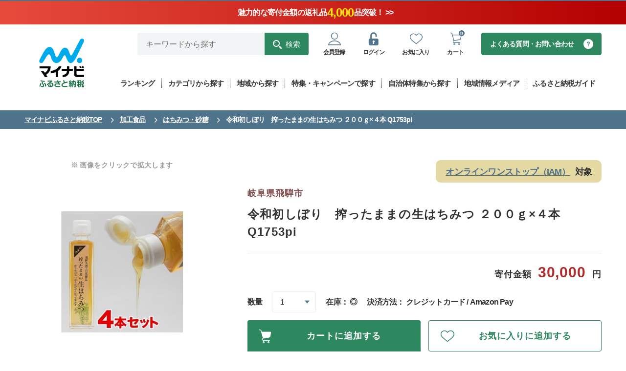

--- FILE ---
content_type: text/html; charset=UTF-8
request_url: https://furusato.mynavi.jp/products/detail/911fe3a7b2ebbd5342dbfb77204caac2/
body_size: 136161
content:
<!DOCTYPE html>
<html lang="ja">

			
<script type="application/ld+json">
{
"@context": "https://schema.org",
"@type": "BreadcrumbList",
"itemListElement": [
{
"@type": "ListItem",
"position": 1,
"name": "マイナビふるさと納税TOP",
"item": "https://furusato.mynavi.jp/"
},
{
"@type": "ListItem",
"position": 2,
"name": "加工食品",
"item": "https://furusato.mynavi.jp/products/?cv=10" 
}, 
{
"@type": "ListItem",
"position": 3,
"name": "はちみつ・砂糖",
"item": "https://furusato.mynavi.jp/products/?cv=10&sc=76" 
}, 
{
"@type": "ListItem",
"position": 4,
"name": "令和初しぼり　搾ったままの生はちみつ ２００ｇ×４本 Q1753pi"
}
]
}
</script>
<head>
	<!-- Google Tag Manager -->
<script>(function(w,d,s,l,i){w[l]=w[l]||[];w[l].push({'gtm.start':
new Date().getTime(),event:'gtm.js'});var f=d.getElementsByTagName(s)[0],
j=d.createElement(s),dl=l!='dataLayer'?'&l='+l:'';j.async=true;j.src=
'https://www.googletagmanager.com/gtm.js?id='+i+dl;f.parentNode.insertBefore(j,f);
})(window,document,'script','dataLayer','GTM-P9P58J4');</script>
<!-- End Google Tag Manager -->
<!-- UNIVERSAL TRACKING -->
<script type="text/javascript">
(function(a,b,c,d,e,f,g){e['ire_o']=c;e[c]=e[c]||function(){(e[c].a=e[c].a||[]).push(arguments)};f=d.createElement(b);g=d.getElementsByTagName(b)[0];f.async=1;f.src=a;g.parentNode.insertBefore(f,g);})('https://utt.impactcdn.com/A5818327-8cf6-4450-9d83-5d0ae071463d1.js','script','ire',document,window);
</script>
<!-- End UNIVERSAL TRACKING -->
<!-- IDENTIFY -->
<script type="text/javascript">
ire('identify', {customerId: '', customerEmail: '', customProfileId: '6972311232159-u1wcdyla8t-1769091346'});
</script>
<!-- End IDENTIFY -->	<meta charset="UTF-8">
	<meta http-equiv="X-UA-Compatible" content="IE=edge">
	<meta name="viewport" content="width=device-width,initial-scale=1">
	<meta name="description" content="ふるさと納税をはじめるなら「マイナビふるさと納税」。ふるさと納税で人気の「和牛・ブランド牛」や海産物など全国各地の様々なジャンルのおすすめ返礼品をランキング形式やおすすめ特集ページにてご紹介しております！ふるさと納税について初めての方でも安心してお申し込みができます。">
	<meta name="keywords" content="ふるさと納税,マイナビ,マイナビふるさと納税,ふるさと納税 特産品,寄付 税金控除,ふるさと納税 控除,ふるさと納税 特典,ふるさと納税 計算,ふるさと応援,ふるさと納税 おすすめ,ふるさと納税 還元">
		<title>令和初しぼり　搾ったままの生はちみつ ２００ｇ×４本 Q1753pi｜マイナビふるさと納税</title>

	<!--OGP設定-->
	<meta property="og:title" content="令和初しぼり　搾ったままの生はちみつ ２００ｇ×４本 Q1753pi｜マイナビふるさと納税">
	<meta property="og:type" content="website">
	<meta property="og:description" content="ふるさと納税をはじめるなら「マイナビふるさと納税」。ふるさと納税で人気の「和牛・ブランド牛」や海産物など全国各地の様々なジャンルのおすすめ返礼品をランキング形式やおすすめ特集ページにてご紹介しております！ふるさと納税について初めての方でも安心してお申し込みができます。">
	<meta property="og:image"
		content="https://furusato-mynavi-data.jp/g_img/212172/pd_11283910cfc861e3308256e06e967ffa36e64fa3.jpg">
	<meta property="og:image:secure_url" content="https://furusato.mynavi.jp/assets/img/ogimage.jpg">
	<meta property="og:url" content="https://furusato.mynavi.jp/">
	<meta property="og:site_name" content="マイナビふるさと納税">

	
	<link rel="stylesheet" href="https://furusato.mynavi.jp/assets/css/common.css">
	<link rel="icon" href="/favicon.ico">
	<link rel="icon" href="/icon.svg" type="image/svg+xml">
	<link rel="apple-touch-icon" href="/apple-touch-icon.png">

	<script type="application/ld+json">
	{
	"@context": "https://schema.org",
	"@type": "Product",
	"name": "令和初しぼり　搾ったままの生はちみつ ２００ｇ×４本 Q1753pi",
	"image": [
	"https://furusato-mynavi-data.jp/g_img/212172/pd_11283910cfc861e3308256e06e967ffa36e64fa3.jpg"
	],
	"offers": {
	"@type": "Offer",
	"priceCurrency": "JPY",
	"price": "30000"
	}
	}
	</script>
</head>

<body id="products-detail">
	<!-- Google Tag Manager (noscript) -->
<noscript><iframe src="https://www.googletagmanager.com/ns.html?id=GTM-P9P58J4"
height="0" width="0" style="display:none;visibility:hidden"></iframe></noscript>
<!-- End Google Tag Manager (noscript) -->	<header class="l-header l-header-product-detail" id="page-top">
<div class="header-notice">
  <a href="https://furusato.mynavi.jp/products/?special_price=1" class="notice-link">
    <!-- カウントダウン -->
    <span class="header-countdown" id="countDownArea">
      <span class="countdown-text">
        2025年ふるさと納税の受付終了まで
        <span class="num days text-number"></span>日
        <span class="num hours text-number"></span>時間
        <span class="num minutes text-number"></span>分
        <span class="num seconds text-number"></span>秒
      </span>
    </span>
    <!-- 上部告知バナー -->
    <span class="header-notice-inner">
      <span class="notice-text">
          魅力的な寄付金額の返礼品
          <span class="notice-count text-number"></span>
          品突破！ >>
        </span>
    </span>
  </a>
</div><div class="l-header-bar__inner u-pc__none">
  <div>「マイナビ」が運営するふるさと納税サイト</div>
      <div>
      <a href="https://furusato.mynavi.jp/login/#entryArea">会員登録はこちら</a>
    </div>
  </div>    <div class="l-header__inner">
        <div class="l-header__logo">
            <a class="l-header__logo--inner" href="https://furusato.mynavi.jp/" gtm-label="header-logo">
                <img class="u-pc__none" src="https://furusato.mynavi.jp/assets/img/logo.webp" alt="マイナビふるさと納税" />
                <img class="u-sp__none" src="https://furusato.mynavi.jp/assets/img/logo_square.webp" alt="マイナビふるさと納税" />
            </a>
        </div>

        <div class="l-header-menu">
            <div class="l-header-user">
                <!--search-pc-->
                <div class="l-header-search__pc">
                    <form id="form1" class="c-search__pc" method="get" action="https://furusato.mynavi.jp/products/">
                        <input type="text" id="search_word" name="word" placeholder="キーワードから探す" gtm-label="header-search-text">
                        <button type="submit" gtm-label="header-search-submit"><span class="icon-search">検索</span></button>
                    </form>
                </div>
                <!--end search-->

                <div class="l-header-user__menu">
                    <ul class="l-header-user__inner">
                                                <li class="l-header-user__inner--item c-user__btn u-sp__none">
                            <a href="https://furusato.mynavi.jp/login/#entryArea" gtm-label="header-regist"><span class="icon-user-line c-user__btn--icon"></span><p class="c-user__btn--small">会員登録</p></a>
                        </li>
                        <li class="l-header-user__inner--item c-user__btn">
                            <a href="https://furusato.mynavi.jp/login/" gtm-label="header-login"><span class="icon-unlock-keyhole c-user__btn--icon"></span><p class="c-user__btn--small">ログイン</p></a>
                        </li>
                                                <li class="l-header-user__inner--item u-pc__none">
                            <a href="https://furusato.mynavi.jp/feature/about/" gtm-label="header-about" data-href="#menu-campaign_sp" class="header-about js-lowmenu"><span class="icon-beginner c-user__btn--icon"></span>
                            <p class="c-user__btn--small">ガイド</p></a>
                        </li>
                        <li class="l-header-user__inner--item c-user__btn">
                         							<a href="https://furusato.mynavi.jp/login/?fv_flg=1" gtm-label="header-favorite"><span class="icon-heart-line c-user__btn--icon"></span><p class="c-user__btn--small">お気に入り</p></a>
                                                </li>
                        <li class="l-header-user__inner--item c-user__btn">
                            <a href="https://furusato.mynavi.jp/cart/" gtm-label="header-cart"><span class="icon-cart-line c-user__btn--icon"></span><p class="c-circle-number">0</p><p class="c-user__btn--small">カート</p></a>
                        </li>
                    </ul>
                </div>

                <div class="l-header-faq__pc"><a class="c-faq__btn--c2" href="https://furusato.mynavi.jp/faq/" gtm-label="header-contact">よくある質問・お問い合わせ</a></div>
            </div>

            <!--menu-pc-->
            <div class="l-header-menu__pc">
                <ul class="l-header-menu__inner">
                    <li class="l-header-menu__inner--item">
                        <a href="https://furusato.mynavi.jp/ranking/" data-href="#menu-ranking" class="js-lowmenu"><p class="l-header-menu__label">ランキング</p></a>

                        <div class="l-header-lower-menu ranking" id="menu-ranking">
                            <div class="l-header-lower-menu__inner">
                                <div class="l-header-lower-menu__list col4">
                                    <ul>
                                    				        				                                    <li class="l-header-lower-menu__btn2"><a href="https://furusato.mynavi.jp/ranking/niku/" gtm-label="header-ranking-肉">肉</a></li>
	                                													        				                                    <li class="l-header-lower-menu__btn2"><a href="https://furusato.mynavi.jp/ranking/kome/" gtm-label="header-ranking-米・パン">米・パン</a></li>
	                                													        				                                    <li class="l-header-lower-menu__btn2"><a href="https://furusato.mynavi.jp/ranking/fruit/" gtm-label="header-ranking-果物類">果物類</a></li>
	                                													        				                                    <li class="l-header-lower-menu__btn2"><a href="https://furusato.mynavi.jp/ranking/sakana/" gtm-label="header-ranking-魚介類・海産物">魚介類・海産物</a></li>
	                                													        				                                    <li class="l-header-lower-menu__btn2"><a href="https://furusato.mynavi.jp/ranking/vagi/" gtm-label="header-ranking-野菜類">野菜類</a></li>
	                                													        				                                    <li class="l-header-lower-menu__btn2"><a href="https://furusato.mynavi.jp/ranking/egg/" gtm-label="header-ranking-卵">卵</a></li>
	                                													        				                                    <li class="l-header-lower-menu__btn2"><a href="https://furusato.mynavi.jp/ranking/sake/" gtm-label="header-ranking-お酒・アルコール">お酒・アルコール</a></li>
	                                													        				                                    <li class="l-header-lower-menu__btn2"><a href="https://furusato.mynavi.jp/ranking/drink/" gtm-label="header-ranking-飲料類">飲料類</a></li>
	                                													        				                                    <li class="l-header-lower-menu__btn2"><a href="https://furusato.mynavi.jp/ranking/snack/" gtm-label="header-ranking-菓子">菓子</a></li>
	                                													        				                                    <li class="l-header-lower-menu__btn2"><a href="https://furusato.mynavi.jp/ranking/kakou/" gtm-label="header-ranking-加工食品">加工食品</a></li>
	                                													        				                                    <li class="l-header-lower-menu__btn2"><a href="https://furusato.mynavi.jp/ranking/men/" gtm-label="header-ranking-麺類">麺類</a></li>
	                                													        				                                    <li class="l-header-lower-menu__btn2"><a href="https://furusato.mynavi.jp/ranking/chomiryo/" gtm-label="header-ranking-調味料・油">調味料・油</a></li>
	                                													        				                                    <li class="l-header-lower-menu__btn2"><a href="https://furusato.mynavi.jp/ranking/nabe/" gtm-label="header-ranking-鍋セット">鍋セット</a></li>
	                                													        				                                    <li class="l-header-lower-menu__btn2"><a href="https://furusato.mynavi.jp/ranking/travel/" gtm-label="header-ranking-旅行・体験">旅行・体験</a></li>
	                                													        				                                    <li class="l-header-lower-menu__btn2"><a href="https://furusato.mynavi.jp/ranking/rei/" gtm-label="header-ranking-地域のお礼の品">地域のお礼の品</a></li>
	                                													        				                                    <li class="l-header-lower-menu__btn2"><a href="https://furusato.mynavi.jp/ranking/sports/" gtm-label="header-ranking-スポーツ・アウトドア">スポーツ・アウトドア</a></li>
	                                													        				                                    <li class="l-header-lower-menu__btn2"><a href="https://furusato.mynavi.jp/ranking/zakka/" gtm-label="header-ranking-雑貨・日用品">雑貨・日用品・家電</a></li>
	                                													        				                                    <li class="l-header-lower-menu__btn2"><a href="https://furusato.mynavi.jp/ranking/biyou/" gtm-label="header-ranking-美容">美容</a></li>
	                                													        				                                    <li class="l-header-lower-menu__btn2"><a href="https://furusato.mynavi.jp/ranking/fashon/" gtm-label="header-ranking-ファッション">ファッション</a></li>
	                                													        				                                    <li class="l-header-lower-menu__btn2"><a href="https://furusato.mynavi.jp/ranking/koge/" gtm-label="header-ranking-工芸品・装飾品">工芸品・装飾品</a></li>
	                                													        												                                    </ul>
                                </div>

                                <p class="l-header-lower-menu__btn"><a href="https://furusato.mynavi.jp/ranking/" gtm-label="header-ranking-all">総合ランキングを見る</a></p>
                            </div>
                        </div>
                    </li>
                    <li class="l-header-menu__inner--item">
                        <a href="https://furusato.mynavi.jp/products/" data-href="#menu-products" class="js-lowmenu"><p class="l-header-menu__label">カテゴリから探す</a>

                        <div class="l-header-lower-menu product" id="menu-products">
                            <div class="l-header-lower-menu__inner">
                                <div class="l-header-lower-menu__list col4">
                                    <ul>
                                    				   						                                    <li class="l-header-lower-menu__btn2"><a href="https://furusato.mynavi.jp/products/?cv=1" gtm-label="header-products-肉">肉</a></li>
	                             														   						                                    <li class="l-header-lower-menu__btn2"><a href="https://furusato.mynavi.jp/products/?cv=2" gtm-label="header-products-米・パン">米・パン</a></li>
	                             														   						                                    <li class="l-header-lower-menu__btn2"><a href="https://furusato.mynavi.jp/products/?cv=3" gtm-label="header-products-果物類">果物類</a></li>
	                             														   						                                    <li class="l-header-lower-menu__btn2"><a href="https://furusato.mynavi.jp/products/?cv=4" gtm-label="header-products-魚介類・海産物">魚介類・海産物</a></li>
	                             														   						                                    <li class="l-header-lower-menu__btn2"><a href="https://furusato.mynavi.jp/products/?cv=5" gtm-label="header-products-野菜類">野菜類</a></li>
	                             														   						                                    <li class="l-header-lower-menu__btn2"><a href="https://furusato.mynavi.jp/products/?cv=6" gtm-label="header-products-卵">卵</a></li>
	                             														   						                                    <li class="l-header-lower-menu__btn2"><a href="https://furusato.mynavi.jp/products/?cv=7" gtm-label="header-products-お酒・アルコール">お酒・アルコール</a></li>
	                             														   						                                    <li class="l-header-lower-menu__btn2"><a href="https://furusato.mynavi.jp/products/?cv=8" gtm-label="header-products-飲料類">飲料類</a></li>
	                             														   						                                    <li class="l-header-lower-menu__btn2"><a href="https://furusato.mynavi.jp/products/?cv=9" gtm-label="header-products-菓子">菓子</a></li>
	                             														   						                                    <li class="l-header-lower-menu__btn2"><a href="https://furusato.mynavi.jp/products/?cv=10" gtm-label="header-products-加工食品">加工食品</a></li>
	                             														   						                                    <li class="l-header-lower-menu__btn2"><a href="https://furusato.mynavi.jp/products/?cv=11" gtm-label="header-products-麺類">麺類</a></li>
	                             														   						                                    <li class="l-header-lower-menu__btn2"><a href="https://furusato.mynavi.jp/products/?cv=12" gtm-label="header-products-調味料・油">調味料・油</a></li>
	                             														   						                                    <li class="l-header-lower-menu__btn2"><a href="https://furusato.mynavi.jp/products/?cv=13" gtm-label="header-products-鍋セット">鍋セット</a></li>
	                             														   						                                    <li class="l-header-lower-menu__btn2"><a href="https://furusato.mynavi.jp/products/?cv=14" gtm-label="header-products-旅行・体験">旅行・体験</a></li>
	                             														   						                                    <li class="l-header-lower-menu__btn2"><a href="https://furusato.mynavi.jp/products/?cv=15" gtm-label="header-products-地域のお礼の品">地域のお礼の品</a></li>
	                             														   						                                    <li class="l-header-lower-menu__btn2"><a href="https://furusato.mynavi.jp/products/?cv=16" gtm-label="header-products-スポーツ・アウトドア">スポーツ・アウトドア</a></li>
	                             														   						                                    <li class="l-header-lower-menu__btn2"><a href="https://furusato.mynavi.jp/products/?cv=17" gtm-label="header-products-雑貨・日用品">雑貨・日用品・家電</a></li>
	                             														   						                                    <li class="l-header-lower-menu__btn2"><a href="https://furusato.mynavi.jp/products/?cv=18" gtm-label="header-products-美容">美容</a></li>
	                             														   						                                    <li class="l-header-lower-menu__btn2"><a href="https://furusato.mynavi.jp/products/?cv=19" gtm-label="header-products-ファッション">ファッション</a></li>
	                             														   						                                    <li class="l-header-lower-menu__btn2"><a href="https://furusato.mynavi.jp/products/?cv=20" gtm-label="header-products-工芸品・装飾品">工芸品・装飾品</a></li>
	                             														   														                                    </ul>
                                </div>

                                <p class="l-header-lower-menu__btn"><a href="https://furusato.mynavi.jp/products/" gtm-label="header-category-all">全ての返礼品を見る</a></p>
                            </div>
                        </div>
                    </li>
                    <li class="l-header-menu__inner--item">
                        <a href="https://furusato.mynavi.jp/municipal/" gtm-label="header-munisipal"><p class="l-header-menu__label">地域から探す</p></a>
                    </li>
                    <li class="l-header-menu__inner--item">
                        <a href="https://furusato.mynavi.jp/campaign/" gtm-label="header-campaign"><p class="l-header-menu__label">特集・キャンペーンで探す</p></a>
                    </li>
                    <li class="l-header-menu__inner--item">
                        <a href="https://furusato.mynavi.jp/pr/" gtm-label="header-pr"><p class="l-header-menu__label">自治体特集から探す</p></a>
                    </li>
                    <li class="l-header-menu__inner--item">
                        <a href="https://furusato.mynavi.jp/blog/" gtm-label="header-flat"><p class="l-header-menu__label">地域情報メディア</p></a>
                    </li>

                    <li class="l-header-menu__inner--item">
                        <a href="https://furusato.mynavi.jp/feature/about/" data-href="#menu-campaign" class="js-lowmenu"><p class="l-header-menu__label">ふるさと納税ガイド</p></a>

                        <div class="l-header-lower-menu" id="menu-campaign">
                            <div class="l-header-lower-menu__inner">
                                <p class="l-header-lower-menu__btn theme-about"><a href="https://furusato.mynavi.jp/feature/about/" gtm-label="header-about">ふるさと納税とは？</a></p>

                                <div class="l-header-lower-menu__list">
                                    <ul>
                                        <li><p class="l-header-lower-menu__btn"><a href="https://furusato.mynavi.jp/feature/flow/" gtm-label="header-flow">ふるさと納税の流れ</a></p></li>
                                        <li><p class="l-header-lower-menu__btn"><a href="https://furusato.mynavi.jp/feature/donation-limit/" gtm-label="header-donation-limit">控除上限額について</a></p></li>
                                        <li><p class="l-header-lower-menu__btn"><a href="https://furusato.mynavi.jp/feature/onestop/" gtm-label="header-onestop">ワンストップ特例制度</a></p></li>
                                        <li><p class="l-header-lower-menu__btn"><a href="https://furusato.mynavi.jp/feature/onestop/online/" gtm-label="header-onlineonestop">オンラインワンストップ申請</a></p></li>
                                        <li><p class="l-header-lower-menu__btn"><a href="https://furusato.mynavi.jp/feature/tax-return/" gtm-label="header-tax-return">確定申告について</a></p></li>
                                        <li><p class="l-header-lower-menu__btn"><a href="https://furusato.mynavi.jp/feature/deduction/" gtm-label="header-deduction">控除確認方法</a></p></li>
                                        <li><p class="l-header-lower-menu__btn"><a href="https://furusato.mynavi.jp/feature/after-flow/" gtm-label="header-after-flow">ふるさと納税後の手続き</a></p></li>
                                        <li><p class="l-header-lower-menu__btn"><a href="https://furusato.mynavi.jp/feature/yearplan/" gtm-label="header-yearplan">ふるさと納税年間計画2025</a></p></li>
                                        <li><p class="l-header-lower-menu__btn"><a href="https://furusato.mynavi.jp/feature/comic/" gtm-label="header-comic">マンガで解説！ふるさと納税</a></p></li>
                                        <li><p class="l-header-lower-menu__btn"><a href="https://furusato.mynavi.jp/feature/movie/" gtm-label="header-movie">動画で解説！ふるさと納税</a></p></li>
                                        <li><p class="l-header-lower-menu__btn"><a href="https://furusato.mynavi.jp/faq/" gtm-label="header-faq">よくある質問</a></p></li>
                                        <li><p class="l-header-lower-menu__btn"><a href="https://furusato.mynavi.jp/feature/about_furusato/" gtm-label="header-furusato">マイナビふるさと納税とは？</a></p></li>
                                    </ul>
                                </div>
                            </div>
                        </div>
                    </li>
                </ul>
            </div>
        </div>
    </div>

    <!--search-sp-->
    <div class="l-header-search__sp">
        <form id="form1" class="c-search__sp" method="get" action="https://furusato.mynavi.jp/products/">
            <input type="text" name="word" id="search_word2" placeholder="キーワードから探す" gtm-label="header-search-text">
            <button type="submit"><span class="icon-search" gtm-label="header-search-submit"></span></button>
        </form>
    </div>

    <!--menu-sp-->
    <div class="l-header-menu l-header-menu__sp">
        <ul class="l-header-menu__inner">
            <li class="l-header-menu__inner--item">
                <a href="https://furusato.mynavi.jp/ranking/" data-href="#menu-ranking_sp" class="js-lowmenu" gtm-label="header-ranking"><span class="icon-crown l-header-menu__icon"></span><p class="l-header-menu__label--vertical">ランキング</p></a>

                <div class="l-header-lower-menu ranking" id="menu-ranking_sp">
                    <div class="l-header-lower-menu__inner">
                        <p class="l-header-lower-menu__btn"><a href="https://furusato.mynavi.jp/ranking/" gtm-label="header-ranking-all">総合ランキングを見る</a></p>

                        <div class="l-header-lower-menu__list col4">
                            <ul>
                            		        			                                <li class="l-header-lower-menu__btn2"><a href="https://furusato.mynavi.jp/ranking/niku/" gtm-label="header-ranking-肉">肉</a></li>
                            									        			                                <li class="l-header-lower-menu__btn2"><a href="https://furusato.mynavi.jp/ranking/kome/" gtm-label="header-ranking-米・パン">米・パン</a></li>
                            									        			                                <li class="l-header-lower-menu__btn2"><a href="https://furusato.mynavi.jp/ranking/fruit/" gtm-label="header-ranking-果物類">果物類</a></li>
                            									        			                                <li class="l-header-lower-menu__btn2"><a href="https://furusato.mynavi.jp/ranking/sakana/" gtm-label="header-ranking-魚介類・海産物">魚介類・海産物</a></li>
                            									        			                                <li class="l-header-lower-menu__btn2"><a href="https://furusato.mynavi.jp/ranking/vagi/" gtm-label="header-ranking-野菜類">野菜類</a></li>
                            									        			                                <li class="l-header-lower-menu__btn2"><a href="https://furusato.mynavi.jp/ranking/egg/" gtm-label="header-ranking-卵">卵</a></li>
                            									        			                                <li class="l-header-lower-menu__btn2"><a href="https://furusato.mynavi.jp/ranking/sake/" gtm-label="header-ranking-お酒・アルコール">お酒・アルコール</a></li>
                            									        			                                <li class="l-header-lower-menu__btn2"><a href="https://furusato.mynavi.jp/ranking/drink/" gtm-label="header-ranking-飲料類">飲料類</a></li>
                            									        			                                <li class="l-header-lower-menu__btn2"><a href="https://furusato.mynavi.jp/ranking/snack/" gtm-label="header-ranking-菓子">菓子</a></li>
                            									        			                                <li class="l-header-lower-menu__btn2"><a href="https://furusato.mynavi.jp/ranking/kakou/" gtm-label="header-ranking-加工食品">加工食品</a></li>
                            									        			                                <li class="l-header-lower-menu__btn2"><a href="https://furusato.mynavi.jp/ranking/men/" gtm-label="header-ranking-麺類">麺類</a></li>
                            									        			                                <li class="l-header-lower-menu__btn2"><a href="https://furusato.mynavi.jp/ranking/chomiryo/" gtm-label="header-ranking-調味料・油">調味料・油</a></li>
                            									        			                                <li class="l-header-lower-menu__btn2"><a href="https://furusato.mynavi.jp/ranking/nabe/" gtm-label="header-ranking-鍋セット">鍋セット</a></li>
                            									        			                                <li class="l-header-lower-menu__btn2"><a href="https://furusato.mynavi.jp/ranking/travel/" gtm-label="header-ranking-旅行・体験">旅行・体験</a></li>
                            									        			                                <li class="l-header-lower-menu__btn2"><a href="https://furusato.mynavi.jp/ranking/rei/" gtm-label="header-ranking-地域のお礼の品">地域のお礼の品</a></li>
                            									        			                                <li class="l-header-lower-menu__btn2"><a href="https://furusato.mynavi.jp/ranking/sports/" gtm-label="header-ranking-スポーツ・アウトドア">スポーツ・アウトドア</a></li>
                            									        			                                <li class="l-header-lower-menu__btn2"><a href="https://furusato.mynavi.jp/ranking/zakka/" gtm-label="header-ranking-雑貨・日用品">雑貨・日用品・家電</a></li>
                            									        			                                <li class="l-header-lower-menu__btn2"><a href="https://furusato.mynavi.jp/ranking/biyou/" gtm-label="header-ranking-美容">美容</a></li>
                            									        			                                <li class="l-header-lower-menu__btn2"><a href="https://furusato.mynavi.jp/ranking/fashon/" gtm-label="header-ranking-ファッション">ファッション</a></li>
                            									        			                                <li class="l-header-lower-menu__btn2"><a href="https://furusato.mynavi.jp/ranking/koge/" gtm-label="header-ranking-工芸品・装飾品">工芸品・装飾品</a></li>
                            									        										                            </ul>
                        </div>
                    </div>
                </div>
            </li>
            <li class="l-header-menu__inner--item">
                <a href="https://furusato.mynavi.jp/products/" data-href="#menu-products_sp" class="js-lowmenu" gtm-label="header-products"><span class="icon-meat l-header-menu__icon"></span><p class="l-header-menu__label">カテゴリ</p></a>

                <div class="l-header-lower-menu product" id="menu-products_sp">
                    <div class="l-header-lower-menu__inner">
                        <div class="l-header-lower-menu__list col4">
                            <ul>
                            		   					                                <li class="l-header-lower-menu__btn2"><a href="https://furusato.mynavi.jp/products/?cv=1" gtm-label="header-products-肉">肉</a></li>
                         										   					                                <li class="l-header-lower-menu__btn2"><a href="https://furusato.mynavi.jp/products/?cv=2" gtm-label="header-products-米・パン">米・パン</a></li>
                         										   					                                <li class="l-header-lower-menu__btn2"><a href="https://furusato.mynavi.jp/products/?cv=3" gtm-label="header-products-果物類">果物類</a></li>
                         										   					                                <li class="l-header-lower-menu__btn2"><a href="https://furusato.mynavi.jp/products/?cv=4" gtm-label="header-products-魚介類・海産物">魚介類・海産物</a></li>
                         										   					                                <li class="l-header-lower-menu__btn2"><a href="https://furusato.mynavi.jp/products/?cv=5" gtm-label="header-products-野菜類">野菜類</a></li>
                         										   					                                <li class="l-header-lower-menu__btn2"><a href="https://furusato.mynavi.jp/products/?cv=6" gtm-label="header-products-卵">卵</a></li>
                         										   					                                <li class="l-header-lower-menu__btn2"><a href="https://furusato.mynavi.jp/products/?cv=7" gtm-label="header-products-お酒・アルコール">お酒・アルコール</a></li>
                         										   					                                <li class="l-header-lower-menu__btn2"><a href="https://furusato.mynavi.jp/products/?cv=8" gtm-label="header-products-飲料類">飲料類</a></li>
                         										   					                                <li class="l-header-lower-menu__btn2"><a href="https://furusato.mynavi.jp/products/?cv=9" gtm-label="header-products-菓子">菓子</a></li>
                         										   					                                <li class="l-header-lower-menu__btn2"><a href="https://furusato.mynavi.jp/products/?cv=10" gtm-label="header-products-加工食品">加工食品</a></li>
                         										   					                                <li class="l-header-lower-menu__btn2"><a href="https://furusato.mynavi.jp/products/?cv=11" gtm-label="header-products-麺類">麺類</a></li>
                         										   					                                <li class="l-header-lower-menu__btn2"><a href="https://furusato.mynavi.jp/products/?cv=12" gtm-label="header-products-調味料・油">調味料・油</a></li>
                         										   					                                <li class="l-header-lower-menu__btn2"><a href="https://furusato.mynavi.jp/products/?cv=13" gtm-label="header-products-鍋セット">鍋セット</a></li>
                         										   					                                <li class="l-header-lower-menu__btn2"><a href="https://furusato.mynavi.jp/products/?cv=14" gtm-label="header-products-旅行・体験">旅行・体験</a></li>
                         										   					                                <li class="l-header-lower-menu__btn2"><a href="https://furusato.mynavi.jp/products/?cv=15" gtm-label="header-products-地域のお礼の品">地域のお礼の品</a></li>
                         										   					                                <li class="l-header-lower-menu__btn2"><a href="https://furusato.mynavi.jp/products/?cv=16" gtm-label="header-products-スポーツ・アウトドア">スポーツ・アウトドア</a></li>
                         										   					                                <li class="l-header-lower-menu__btn2"><a href="https://furusato.mynavi.jp/products/?cv=17" gtm-label="header-products-雑貨・日用品">雑貨・日用品・家電</a></li>
                         										   					                                <li class="l-header-lower-menu__btn2"><a href="https://furusato.mynavi.jp/products/?cv=18" gtm-label="header-products-美容">美容</a></li>
                         										   					                                <li class="l-header-lower-menu__btn2"><a href="https://furusato.mynavi.jp/products/?cv=19" gtm-label="header-products-ファッション">ファッション</a></li>
                         										   					                                <li class="l-header-lower-menu__btn2"><a href="https://furusato.mynavi.jp/products/?cv=20" gtm-label="header-products-工芸品・装飾品">工芸品・装飾品</a></li>
                         										   												                            </ul>
                        </div>

                        <p class="l-header-lower-menu__btn"><a href="https://furusato.mynavi.jp/products/" gtm-label="header-category-all">全ての返礼品を見る</a></p>
                    </div>
                </div>
            </li>
            <li class="l-header-menu__inner--item">
                <a href="https://furusato.mynavi.jp/municipal/" gtm-label="header-munisipal"><span class="icon-map-location l-header-menu__icon"></span><p class="l-header-menu__label">地域</p></a>
            </li>
            <li class="l-header-menu__inner--item">
                <a href="https://furusato.mynavi.jp/campaign/" gtm-label="header-campaign"><span class="icon-circle-star l-header-menu__icon"></span><p class="l-header-menu__label--vertical">特集</p></a>
            </li>
        </ul>
        <div class="l-header-lower-menu l-header-lower-menu-about" id="menu-campaign_sp">
            <div class="l-header-lower-menu__inner">
                <p class="l-header-lower-menu__btn theme-about"><a href="https://furusato.mynavi.jp/feature/about/" gtm-label="header-about">ふるさと納税とは？</a></p>

                <div class="l-header-lower-menu__list">
                    <ul>
                        <li><p class="l-header-lower-menu__btn"><a href="https://furusato.mynavi.jp/feature/flow/" gtm-label="header-flow">ふるさと納税の流れ</a></p></li>
                        <li><p class="l-header-lower-menu__btn"><a href="https://furusato.mynavi.jp/feature/donation-limit/" gtm-label="header-donation-limit">控除上限額について</a></p></li>
                        <li><p class="l-header-lower-menu__btn"><a href="https://furusato.mynavi.jp/feature/onestop/" gtm-label="header-onestop">ワンストップ特例制度</a></p></li>
                        <li><p class="l-header-lower-menu__btn"><a href="https://furusato.mynavi.jp/feature/onestop/online/" gtm-label="header-onlineonestop">オンラインワンストップ申請</a></p></li>
                        <li><p class="l-header-lower-menu__btn"><a href="https://furusato.mynavi.jp/feature/tax-return/" gtm-label="header-tax-return">確定申告について</a></p></li>
                        <li><p class="l-header-lower-menu__btn"><a href="https://furusato.mynavi.jp/feature/deduction/" gtm-label="header-deduction">控除確認方法</a></p></li>
                        <li><p class="l-header-lower-menu__btn"><a href="https://furusato.mynavi.jp/feature/after-flow/" gtm-label="header-after-flow">ふるさと納税後の手続き</a></p></li>
                        <li><p class="l-header-lower-menu__btn"><a href="https://furusato.mynavi.jp/feature/yearplan/" gtm-label="header-yearplan">ふるさと納税年間計画2025</a></p></li>
                        <li><p class="l-header-lower-menu__btn"><a href="https://furusato.mynavi.jp/feature/comic/" gtm-label="header-comic">マンガで解説！ふるさと納税</a></p></li>
                        <li><p class="l-header-lower-menu__btn"><a href="https://furusato.mynavi.jp/feature/movie/" gtm-label="header-movie">動画で解説！ふるさと納税</a></p></li>
                        <li><p class="l-header-lower-menu__btn"><a href="https://furusato.mynavi.jp/faq/" gtm-label="header-faq">よくある質問</a></p></li>
                        <li><p class="l-header-lower-menu__btn"><a href="https://furusato.mynavi.jp/feature/about_furusato/" gtm-label="header-furusato">マイナビふるさと納税とは？</a></p></li>
                    </ul>
                </div>
            </div>
        </div>
    </div>
</header>
	<main class="products-detail">

		<nav class="c-breadcrumb">
			<ol class="c-breadcrumb__list">
				<li class="c-breadcrumb__list--item">
					<a href="https://furusato.mynavi.jp/">マイナビふるさと納税TOP</a>
				</li>
				<li class="c-breadcrumb__list--item">
					<span class="c-breadcrumb__link"><a
							href="https://furusato.mynavi.jp/products/?cv=10">加工食品</a></span>
				</li>
									<li class="c-breadcrumb__list--item">
						<span class="c-breadcrumb__link"><a
								href="https://furusato.mynavi.jp/products/?cv=10&sc=76">はちみつ・砂糖</a></span>
					</li>
								<li class="c-breadcrumb__list--item">
					<span class="c-breadcrumb__link">令和初しぼり　搾ったままの生はちみつ ２００ｇ×４本 Q1753pi</span>
				</li>
			</ol>
		</nav>

							
		<div class="p-products-detail__header-wrap product-detail-count">
			<div class="p-products-detail__header-wrap--inner">
				
				<div class="p-products-detail__mv-slider js-detail-photo_slider u-pc__none">
					<div class="p-products-detail__mv-slider">
						<div class="p-products-detail__mv-slider--inner">
							<div class="p-products-detail__mv-slider--slider">
								<div class="p-products-detail__mv-slider--slider-item">
									<p class="p-products-detail__photo-loading"><span>Loading...</span></p>
								</div>
							</div>
						</div>
					</div>

					<div class="p-products-detail__mv-slider-thumb">
						<div class="p-products-detail__mv-slider-thumb--inner">
							<div class="p-products-detail__mv-slider-thumb--slider">
								<div class="p-products-detail__mv-slider-thumb--slider-item">
									<p class="p-products-detail__photo-loading"><span>Loading...</span></p>
								</div>
							</div>
						</div>
					</div>
				</div>
			</div>
		</div>

		<div class="p-products-detail__col">
			<div class="p-products-detail__col--item">
				
				<section class="p-products-detail__purchase">
					<header class="p-products-detail__purchase--header">
						<div class="header-1">
																						<div class="onestop-link-wrapper">
									<div class="onestop-link">
										<a class="onestop-link--decoration" href="https://furusato.mynavi.jp/feature/onestop/online/">オンラインワンストップ（IAM）</a>対象
									</div>
								</div>
													</div>
						<p class="p-products-detail__purchase--municipal u-mt10"><a
								href="https://furusato.mynavi.jp/municipal/detail/212172/">岐阜県飛騨市</a>
						</p>
						<h1 class="p-products-detail__purchase--name">令和初しぼり　搾ったままの生はちみつ ２００ｇ×４本 Q1753pi</h1>

						<div class="products-label-wrapper">
							<div class="m-tag-list">
								<ul>
																	</ul>
							</div>
															<div class="onestop-link--sp">
									<a class="onestop-link--decoration" href="https://furusato.mynavi.jp/feature/onestop/online/">オンラインワンストップ（IAM）</a>対象
								</div>
													</div>
					</header>

					<div class="p-products-detail__purchase--price-wrap">
												<p class="p-products-detail__purchase--price">寄付金額<span
								class="p-products-detail__purchase--price-main">30,000</span>円</p>
					</div>

											<p class="p-products-detail__purchase--count">
							<label>
								<span>数量</span>
								<span class="p-products-detail__purchase--select">
									<select name="sel_num" id="sel_num" gtm-label="products-quantity">
																																<option value="1">1</option>
																																<option value="2">2</option>
																																<option value="3">3</option>
																																<option value="4">4</option>
																																<option value="5">5</option>
																																<option value="6">6</option>
																																<option value="7">7</option>
																																<option value="8">8</option>
																																<option value="9">9</option>
																																<option value="10">10</option>
																			</select>
								</span>
							</label>
							<span class="stock-flg">
								在庫：
																	◎
															</span>
														<span class="pay-flg">
								決済方法：
																	クレジットカード
																			/
																																		Amazon Pay
																							</span>
													</p>
						<div class="p-products-detail__purchase--btn-wrap">
							<p class="p-products-detail__purchase--btn" data-icon="cart"><a href="javascript:;" class="cart_add_btn"
									gtm-label="products-cart">カートに追加する</a></p>
															<p class="p-products-detail__purchase--btn opt-reverse" data-icon="favorite"><a class=""
										href="https://furusato.mynavi.jp/login/?gunid=911fe3a7b2ebbd5342dbfb77204caac2" gtm-label="products-favorite">お気に入りに追加する</a></p>
													</div>

						<div class="p-products-detail__conv">
							<div class="p-products-detail__conv--inner">
																	<p class="p-products-detail__conv--favo"><a href="https://furusato.mynavi.jp/login/?gunid=911fe3a7b2ebbd5342dbfb77204caac2"
											class=""><span>お気に入りに追加する</span></a></p>
																<p class="p-products-detail__conv--cart"><a href="javascript:;" gtm-label="products-cart"
										class="cart_add_btn"><span>カートに追加する</span></a></p>
							</div>
						</div>

										<!--
			<section class="p-products-detail__amazon">
				<header class="p-products-detail__amazon--header">
					<h3 class="p-products-detail__amazon--title">Amazonアカウントでもお支払いできます！</h3>
				</header>

				<div class="p-products-detail__amazon--button-wrap">
					<p class="m-amazonpay">
						<a href="#">
							<span><img src="/assets/img/cart/cart_amazon_logo01.png" alt="Amazon pay"></span>
							<span>Amazon アカウントでお支払い</span>
						</a>
					</p>
				</div>
			</section>
			-->
				</section>

			
				<section class="p-products-detail__about">
					<h2 class="p-products-detail__about--title">返礼品情報</h2>

											<div class="p-products-detail__about--detail js-acordion-target">
							<p>飛騨市産の、搾った後ろ過しただけのはちみつを瓶詰めしました。<br />
熱が加わっていないので酵素が生き生き！<br />
健康が気になる方にもオススメです。<br />
パン、ヨーグルトと一緒にどうぞ。<br />
<br />
発送：株式会社飛騨企画販売　0577-57-9111</p>
						</div>
						<div class="js-acordion-button u-pc__none">
							<div class="plus-btn"></div>続きを読む
						</div>
						<div class="p-products-detail__photo-list js-detail-photo_wrap u-pc__none">
							<ul>
								<li>
									<p class="p-products-detail__photo-loading"><span>Loading...</span></p>
								</li>
							</ul>
						</div>
					
					<table class="p-products-detail__about--list">
													<tr>
								<th>提供元</th>
								<td>（株）飛騨企画販売</td>
							</tr>
																			<tr>
								<th>配送</th>
								<td>常温</td>
							</tr>
																			<tr>
								<th>配送注記</th>
								<td>通年</td>
							</tr>
																			<tr>
								<th>内容量</th>
								<td>搾ったままの生はちみつ　百花はちみつ２００ｇ×４本</td>
							</tr>
																			<tr>
								<th>賞味期限</th>
								<td>３００日以上</td>
							</tr>
																							</table>
					<p class="m-note"><span>※</span>寄付申し込みのキャンセル、返礼品の変更・返品はできません。あらかじめご了承ください。</p>
				</section>

				<section class="p-products-detail__about">
					<h2 class="p-products-detail__about--title">自治体からのお知らせ</h2>

					<div class="p-products-detail__about--detail">
						<p>
							※重要※台風・ゲリラ豪雨に伴う場合の返礼品の配送につきまして<br />
※※※※※※注意※※※※※※<br />
台風およびゲリラ豪雨が発生した場合において<br />
当初予定しておりますお届け目安を過ぎてのお届けとなる可能性がございます。<br />
また、ご指定日をいただいた場合におきましても、ご指定通りのお届けが出来かねる場合がございます。<br />
お申込みいただきました返礼品を良い状態でお届けする為のご対応となりますので、<br />
ご了承の上お申込みいただきますようよろしくお願いいたします。<br />
※※※※※※注意※※※※※※<br />
<br />
■ワンストップ特例申請書について<br />
1月10日必着にて下記宛先までお送りください。<br />
混み合いますので、不備などございませんようご確認をよろしくお願いいたします。<br />
==============<br />
飛騨市ふるさと納税関係書類返送先<br />
〒916-8790<br />
福井県丹生郡越前町朝日1-7-3<br />
岐阜県飛騨市ふるさと納税ワンストップ受付センター　宛<br />
<br />
※飛騨市では、ワンストップ特例申請の受付業務を外部委託しております。<br />
==============<br />
■書類発送について<br />
飛騨市では、入金完了から2週間程度で寄附金受領証明書及びワンストップ特例申請書をお届けしています。返礼品とは別での郵送です。
						</p>
					</div>
				</section>

				<section class="p-products-detail__about">
					<h2 class="p-products-detail__about--title">返礼品に関するお問い合わせ</h2>

																<section class="p-products-detail__lowsec">
							<header class="p-products-detail__lowsec--header">
								<h3 class="p-products-detail__lowsec--title">電話番号</h3>
							</header>
							<div class="p-products-detail__lowsec--body">
								<p class="p-products-detail__lowsec--text">0577-62-8904</p>
							</div>
						</section>
															
				</section>
			</div>
			<div class="p-products-detail__col--item">
				<p class="m-note u-mb8" data-align="center"><span>※</span>画像をクリックで拡大します</p>

									<div class="p-products-detail__photo-list js-detail-photo_wrap js-detail-photo_trigger">
						<ul>
															<li>
									<div class="p-products-detail__photo js-detail-photo"><img
											src="https://furusato-mynavi-data.jp/g_img/212172/pd_11283910cfc861e3308256e06e967ffa36e64fa3.jpg"></div>
								</li>
															<li>
									<div class="p-products-detail__photo js-detail-photo"><img
											src="https://furusato-mynavi-data.jp/g_img/212172/sd1_860f480edc2b9e9f1ac42a347b55b3acaf29ef05.jpg"></div>
								</li>
															<li>
									<div class="p-products-detail__photo js-detail-photo"><img
											src="https://furusato-mynavi-data.jp/g_img/212172/sd2_a4d8e0120de2933337b4f827846ba34ae445c193.jpg"></div>
								</li>
							
						</ul>
					</div>
							</div>
		</div>

					<div class="p-products-detail__slider-wrap">
				<section class="m-slider-wrap opt-bg-none_sm">
					<header class="m-header-section u-mb12 u-mb8_sm">
						<div class="m-header-section_col">
							<h2 class="m-header-section_title">おすすめ・関連している特集</h2>
						</div>
						<div class="m-header-section_col m-section-slider_button-wrap">
							<p class="m-button"><a href="https://furusato.mynavi.jp/campaign/"><span><span
											class="u-pc__none">関連している特集を</span>もっと見る</span></a>
							</p>
						</div>
					</header>

					<div class="m-slider m-slider-width-200 m-slider-width-140_sm">
						<div class="m-slider_inner js-slider">
							<div class="m-slider_item-wrap js-slider_item-wrap">
																	<!--1-->
									<div class="m-slider_item js-slider_item"
										gtm-label="products-poplist-1">
										<article class="m-product">
											<a href="https://furusato.mynavi.jp/campaign/detail/725e495d5be693772385e93ad7768b5e/">
												<div class="m-product_inner">
													<div class="m-product_image-wrap">
															<div class="m-product_image m-feature-recommend_image"><img src="https://furusato-mynavi-data.jp/g_img/feature/file_24adfcbb04c3d8f87260571a7411bdba.jpg" width="" height=""
																	alt="" loading="lazy"></div>
													</div>
													<div class="m-product_body">
														<header class="m-product_header">
															<p class="m-product_header_title">日本酒×おつまみ特集</p>
														</header>
														<div class="m-product_detail">
															<p class="m-feature_header_title">
	
		和食だけでなく、色んな料理との相性が良い日本酒。ふるさと納税では、純米酒・吟醸酒・本醸造酒…色んな種類の日...</p>
														</div>
													</div>
												</div>
											</a>
										</article>
									</div>
																	<!--2-->
									<div class="m-slider_item js-slider_item"
										gtm-label="products-poplist-2">
										<article class="m-product">
											<a href="https://furusato.mynavi.jp/campaign/detail/04d6946f24d278f457b1fcfc531022e0/">
												<div class="m-product_inner">
													<div class="m-product_image-wrap">
															<div class="m-product_image m-feature-recommend_image"><img src="https://furusato-mynavi-data.jp/g_img/feature/file_8780438d024308e083c1751f458c0f0c.jpg" width="" height=""
																	alt="" loading="lazy"></div>
													</div>
													<div class="m-product_body">
														<header class="m-product_header">
															<p class="m-product_header_title">お手軽！お惣菜特集</p>
														</header>
														<div class="m-product_detail">
															<p class="m-feature_header_title">
	
		忙しい時でも美味しい食事がしたい！ご当地の味を自宅で楽しみたい！そんな時にオススメな各地の自慢のお惣菜を和...</p>
														</div>
													</div>
												</div>
											</a>
										</article>
									</div>
																	<!--3-->
									<div class="m-slider_item js-slider_item"
										gtm-label="products-poplist-3">
										<article class="m-product">
											<a href="https://furusato.mynavi.jp/campaign/detail/62c33b5fb77790815e4b0588a5d9438e/">
												<div class="m-product_inner">
													<div class="m-product_image-wrap">
															<div class="m-product_image m-feature-recommend_image"><img src="https://furusato-mynavi-data.jp/g_img/feature/file_d0dc57ee71ba199691ef48469a8141f1.jpg" width="" height=""
																	alt="" loading="lazy"></div>
													</div>
													<div class="m-product_body">
														<header class="m-product_header">
															<p class="m-product_header_title">牛乳・乳製品特集</p>
														</header>
														<div class="m-product_detail">
															<p class="m-feature_header_title">
	
		牛乳やバター、チーズなどふるさと納税でもらえる乳製品をカテゴリ別に集めました！全国各地の酪農産地から自慢の...</p>
														</div>
													</div>
												</div>
											</a>
										</article>
									</div>
																	<!--4-->
									<div class="m-slider_item js-slider_item"
										gtm-label="products-poplist-4">
										<article class="m-product">
											<a href="https://furusato.mynavi.jp/campaign/detail/961cf97bdeb0760d8ae489c89df274c3/">
												<div class="m-product_inner">
													<div class="m-product_image-wrap">
															<div class="m-product_image m-feature-recommend_image"><img src="https://furusato-mynavi-data.jp/g_img/feature/file_a0677f3f2ff35c263030bd74ecfb1fcb.webp" width="" height=""
																	alt="" loading="lazy"></div>
													</div>
													<div class="m-product_body">
														<header class="m-product_header">
															<p class="m-product_header_title">カレー特集</p>
														</header>
														<div class="m-product_detail">
															<p class="m-feature_header_title">
	
		老若男女問わずみんな大好きなカレー！ふるさと納税では、色んな種類と味わいのカレーの返礼品が多数あります。近...</p>
														</div>
													</div>
												</div>
											</a>
										</article>
									</div>
																	<!--5-->
									<div class="m-slider_item js-slider_item"
										gtm-label="products-poplist-5">
										<article class="m-product">
											<a href="https://furusato.mynavi.jp/campaign/detail/e8898a394d1e3908ff30e8ee167b20b6/">
												<div class="m-product_inner">
													<div class="m-product_image-wrap">
															<div class="m-product_image m-feature-recommend_image"><img src="https://furusato-mynavi-data.jp/g_img/feature/file_391006e85d175805d940bc4ba589f104.webp" width="" height=""
																	alt="" loading="lazy"></div>
													</div>
													<div class="m-product_body">
														<header class="m-product_header">
															<p class="m-product_header_title">非常食・保存食特集</p>
														</header>
														<div class="m-product_detail">
															<p class="m-feature_header_title">
	
		ふるさと納税では、「もしもの時」に備える非常食・保存食の返礼品が多数提供されています。非常時だけでなく、日...</p>
														</div>
													</div>
												</div>
											</a>
										</article>
									</div>
																	<!--6-->
									<div class="m-slider_item js-slider_item"
										gtm-label="products-poplist-6">
										<article class="m-product">
											<a href="https://furusato.mynavi.jp/campaign/detail/12728a20cc4281b5a3c6974bb7862bec/">
												<div class="m-product_inner">
													<div class="m-product_image-wrap">
															<div class="m-product_image m-feature-recommend_image"><img src="https://furusato-mynavi-data.jp/g_img/feature/file_e630fb54f754b8e4dcb56a689cb5592f.jpg" width="" height=""
																	alt="" loading="lazy"></div>
													</div>
													<div class="m-product_body">
														<header class="m-product_header">
															<p class="m-product_header_title">お正月グルメ特集</p>
														</header>
														<div class="m-product_detail">
															<p class="m-feature_header_title">
	
		年始は自宅でゆっくりしようとお考えの方も多いのではないでしょうか。とはいうもののせっかくのお正月。普段より...</p>
														</div>
													</div>
												</div>
											</a>
										</article>
									</div>
																	<!--7-->
									<div class="m-slider_item js-slider_item"
										gtm-label="products-poplist-7">
										<article class="m-product">
											<a href="https://furusato.mynavi.jp/campaign/detail/9c91e4b3ade0ac1826818ab8f37abbc9/">
												<div class="m-product_inner">
													<div class="m-product_image-wrap">
															<div class="m-product_image m-feature-recommend_image"><img src="https://furusato-mynavi-data.jp/g_img/feature/file_feb58d69fae85c7b3ddcf2bf6507fbd9.webp" width="" height=""
																	alt="" loading="lazy"></div>
													</div>
													<div class="m-product_body">
														<header class="m-product_header">
															<p class="m-product_header_title">冬の魚介特集</p>
														</header>
														<div class="m-product_detail">
															<p class="m-feature_header_title">
	
		マグロやブリに、牡蠣や蟹……各地域の名産を旬に楽しめるのもふるさと納税の魅力のひとつ。今回は冬に美味しい旬...</p>
														</div>
													</div>
												</div>
											</a>
										</article>
									</div>
																	<!--8-->
									<div class="m-slider_item js-slider_item"
										gtm-label="products-poplist-8">
										<article class="m-product">
											<a href="https://furusato.mynavi.jp/campaign/detail/e53b30560467d5c786ffc875fc853680/">
												<div class="m-product_inner">
													<div class="m-product_image-wrap">
															<div class="m-product_image m-feature-recommend_image"><img src="https://furusato-mynavi-data.jp/g_img/feature/file_86297dfdaf88008e00a1c1bc2f11c0af.webp" width="" height=""
																	alt="" loading="lazy"></div>
													</div>
													<div class="m-product_body">
														<header class="m-product_header">
															<p class="m-product_header_title">隠れた名品特集</p>
														</header>
														<div class="m-product_detail">
															<p class="m-feature_header_title">
	
		「定番の返礼品も良いけれど、少し珍しいものも見てみたい」。
そんなあなたに、マイナビふるさと納税編集部で...</p>
														</div>
													</div>
												</div>
											</a>
										</article>
									</div>
																	<!--9-->
									<div class="m-slider_item js-slider_item"
										gtm-label="products-poplist-9">
										<article class="m-product">
											<a href="https://furusato.mynavi.jp/campaign/detail/d00814412ef5228a268ada1f39214f89/">
												<div class="m-product_inner">
													<div class="m-product_image-wrap">
															<div class="m-product_image m-feature-recommend_image"><img src="https://furusato-mynavi-data.jp/g_img/feature/file_0dab6a8069a3a2e523ac86afb248e34d.webp" width="" height=""
																	alt="" loading="lazy"></div>
													</div>
													<div class="m-product_body">
														<header class="m-product_header">
															<p class="m-product_header_title">餃子特集</p>
														</header>
														<div class="m-product_detail">
															<p class="m-feature_header_title">
	
		ほかほかご飯にもぴったり。ビールとの相性も抜群。食卓のおかずとしても、お酒のお供としてもみんな大好きな餃子...</p>
														</div>
													</div>
												</div>
											</a>
										</article>
									</div>
																	<!--10-->
									<div class="m-slider_item js-slider_item"
										gtm-label="products-poplist-10">
										<article class="m-product">
											<a href="https://furusato.mynavi.jp/campaign/detail/1466eb4acb60f92b93eb9fa00ea2b759/">
												<div class="m-product_inner">
													<div class="m-product_image-wrap">
															<div class="m-product_image m-feature-recommend_image"><img src="https://furusato-mynavi-data.jp/g_img/feature/file_55dca97b7346118cb0e43a685b941e1b.webp" width="" height=""
																	alt="" loading="lazy"></div>
													</div>
													<div class="m-product_body">
														<header class="m-product_header">
															<p class="m-product_header_title">ブルーベリー特集</p>
														</header>
														<div class="m-product_detail">
															<p class="m-feature_header_title">
	
		小さくかわいらしい実に美味しさがギュッと詰まった「ブルーベリー」。目に良いという効能で有名ですが、ビタミン...</p>
														</div>
													</div>
												</div>
											</a>
										</article>
									</div>
															</div>
							<p class="m-slider_next"><button class="js-slider_ctrl" data-slider-ctrl="next">次へ</button></p>
							<p class="m-slider_prev"><button class="js-slider_ctrl" data-slider-ctrl="prev">前へ</button></p>
							<div class="m-slider_bar js-slider_bar"></div>
						</div>
					</div>
				</section>
			</div>
		
					<div class="p-products-detail__slider-wrap">
				<section class="m-slider-wrap opt-bg-none_sm">
					<header class="m-header-section u-mb12 u-mb8_sm">
						<div class="m-header-section_col">
							<h2 class="m-header-section_title">同じカテゴリで人気のお礼品</h2>
						</div>
					</header>
					<div class="m-slider m-slider-width-200 m-slider-width-140_sm">
						<div class="m-slider_inner js-slider">
							<div class="m-slider_item-wrap js-slider_item-wrap">
																	<div class="m-slider_item js-slider_item">
										<article class="m-product">
											<a href="https://furusato.mynavi.jp/products/detail/871ec2726a7c5f9449d16af5631245ea/">
												<div class="m-product_inner">
													<div class="m-product_image-wrap">
														<div class="m-product_image"><img
																src="https://furusato-mynavi-data.jp/g_img/042056/file_1543f3893ff2d07df37bd44bc425d393.jpg"
																width="" height="" alt="訳あり 銀鮭 切身 約2kg [宮城東洋 宮城県 気仙沼市 20564991] 鮭 魚介類 海鮮 訳アリ 規格外 不揃い さけ サケ 鮭切身 シャケ 切り身 冷凍 家庭用 おかず 弁当 支援 サーモン 銀鮭切り身 魚 わけあり"></div>
													</div>
													<div class="m-product_body">
														<header class="m-product_header">
															<p class="m-product_header_text">宮城県気仙沼市</p>
															<h3 class="m-product_header_title">訳あり 銀鮭 切身 約2kg [宮城東洋 宮城県 気仙沼市 20564991] 鮭 魚介類 海鮮 訳アリ 規格外 不揃い さけ サケ 鮭切身 シャケ 切り身 冷凍 家庭用 おかず 弁当 支援 サーモン 銀鮭切り身 魚 わけあり</h3>
														</header>

														<div class="m-product_detail">
															<p class="m-product_price">寄付金額<span class="m-product_price_value-wrap"><span
																		class="m-product_price_value">12,500</span>円</span>
															<div class="m-product_tag-wrap">
																<div class="m-tag-list">
																	<ul>
																																																					</ul>
																</div>
															</div>
														</div>
													</div>
												</div>
											</a>
																							<p class="m-product_favorite" onclick="location.href='https://furusato.mynavi.jp/login/';"><button>お気に入り</button></p>
																					</article>
									</div>
																	<div class="m-slider_item js-slider_item">
										<article class="m-product">
											<a href="https://furusato.mynavi.jp/products/detail/a3ba3cde362ead42fa54affd7fb9534d/">
												<div class="m-product_inner">
													<div class="m-product_image-wrap">
														<div class="m-product_image"><img
																src="https://furusato-mynavi-data.jp/g_img/402052/file_5238e9589486730c2a2c235d8f5ba163.jpg"
																width="" height="" alt="鉄板焼ハンバーグ デミソース 20個【A6-028】"></div>
													</div>
													<div class="m-product_body">
														<header class="m-product_header">
															<p class="m-product_header_text">福岡県飯塚市</p>
															<h3 class="m-product_header_title">鉄板焼ハンバーグ デミソース 20個【A6-028】</h3>
														</header>

														<div class="m-product_detail">
															<p class="m-product_price">寄付金額<span class="m-product_price_value-wrap"><span
																		class="m-product_price_value">15,000</span>円</span>
															<div class="m-product_tag-wrap">
																<div class="m-tag-list">
																	<ul>
																																																					</ul>
																</div>
															</div>
														</div>
													</div>
												</div>
											</a>
																							<p class="m-product_favorite" onclick="location.href='https://furusato.mynavi.jp/login/';"><button>お気に入り</button></p>
																					</article>
									</div>
																	<div class="m-slider_item js-slider_item">
										<article class="m-product">
											<a href="https://furusato.mynavi.jp/products/detail/659dbe94e9d790ee44e9a35fd850b7f9/">
												<div class="m-product_inner">
													<div class="m-product_image-wrap">
														<div class="m-product_image"><img
																src="https://furusato-mynavi-data.jp/g_img/402109/masterbasic_198-002_s.jpg"
																width="" height="" alt="【訳あり】やまや 熟成無着色辛子明太子(切子) 1kg めんたい 切子 訳あり 柚子 冷凍 便利 手軽 匠のたれ 秘伝のたれ 熟成 ご飯のお供 おつまみ こだわり ご家庭用 美味 博多の味 福岡県 八女市"></div>
													</div>
													<div class="m-product_body">
														<header class="m-product_header">
															<p class="m-product_header_text">福岡県八女市</p>
															<h3 class="m-product_header_title">【訳あり】やまや 熟成無着色辛子明太子(切子) 1kg めんたい 切子 訳あり 柚子 冷凍 便利 手軽 匠のたれ 秘伝のたれ 熟成 ご飯のお供 おつまみ こだわり ご家庭用 美味 博多の味 福岡県 八女市</h3>
														</header>

														<div class="m-product_detail">
															<p class="m-product_price">寄付金額<span class="m-product_price_value-wrap"><span
																		class="m-product_price_value">11,000</span>円</span>
															<div class="m-product_tag-wrap">
																<div class="m-tag-list">
																	<ul>
																																																					</ul>
																</div>
															</div>
														</div>
													</div>
												</div>
											</a>
																							<p class="m-product_favorite" onclick="location.href='https://furusato.mynavi.jp/login/';"><button>お気に入り</button></p>
																					</article>
									</div>
																	<div class="m-slider_item js-slider_item">
										<article class="m-product">
											<a href="https://furusato.mynavi.jp/products/detail/f80d81c928d6b11d92f8e453723fdd2c/">
												<div class="m-product_inner">
													<div class="m-product_image-wrap">
														<div class="m-product_image"><img
																src="https://furusato-mynavi-data.jp/g_img/462217/file_6c927b2c521d3ea1eb7bd308e397fa59.jpg"
																width="" height="" alt="【3月末までに配送】【お礼の品人気No1】霧島湧水鰻の蒲焼き 140g以上×5尾＜計700g以上＞ b2-048-03"></div>
													</div>
													<div class="m-product_body">
														<header class="m-product_header">
															<p class="m-product_header_text">鹿児島県志布志市</p>
															<h3 class="m-product_header_title">【3月末までに配送】【お礼の品人気No1】霧島湧水鰻の蒲焼き 140g以上×5尾＜計700g以上＞ b2-048-03</h3>
														</header>

														<div class="m-product_detail">
															<p class="m-product_price">寄付金額<span class="m-product_price_value-wrap"><span
																		class="m-product_price_value">22,000</span>円</span>
															<div class="m-product_tag-wrap">
																<div class="m-tag-list">
																	<ul>
																																																					</ul>
																</div>
															</div>
														</div>
													</div>
												</div>
											</a>
																							<p class="m-product_favorite" onclick="location.href='https://furusato.mynavi.jp/login/';"><button>お気に入り</button></p>
																					</article>
									</div>
																	<div class="m-slider_item js-slider_item">
										<article class="m-product">
											<a href="https://furusato.mynavi.jp/products/detail/ca15d9358891b9ae823eb4919480f081/">
												<div class="m-product_inner">
													<div class="m-product_image-wrap">
														<div class="m-product_image"><img
																src="https://furusato-mynavi-data.jp/g_img/052159/file_57d2682f301d89c52f3ec979064b2e87.jpg"
																width="" height="" alt="米 白米 パックご飯 200g×40個《特A産地》秋田県 仙北市産 あきたこまち パックごはん【 パックご飯 パックライス ご飯 ご飯パック ごはんパック パック レトルト 米】"></div>
													</div>
													<div class="m-product_body">
														<header class="m-product_header">
															<p class="m-product_header_text">秋田県仙北市</p>
															<h3 class="m-product_header_title">米 白米 パックご飯 200g×40個《特A産地》秋田県 仙北市産 あきたこまち パックごはん【 パックご飯 パックライス ご飯 ご飯パック ごはんパック パック レトルト 米】</h3>
														</header>

														<div class="m-product_detail">
															<p class="m-product_price">寄付金額<span class="m-product_price_value-wrap"><span
																		class="m-product_price_value">16,000</span>円</span>
															<div class="m-product_tag-wrap">
																<div class="m-tag-list">
																	<ul>
																																																					</ul>
																</div>
															</div>
														</div>
													</div>
												</div>
											</a>
																							<p class="m-product_favorite" onclick="location.href='https://furusato.mynavi.jp/login/';"><button>お気に入り</button></p>
																					</article>
									</div>
																	<div class="m-slider_item js-slider_item">
										<article class="m-product">
											<a href="https://furusato.mynavi.jp/products/detail/b3dc4cbb3bf46c2d943034111fa5a9c5/">
												<div class="m-product_inner">
													<div class="m-product_image-wrap">
														<div class="m-product_image"><img
																src="https://furusato-mynavi-data.jp/g_img/052060/file_906f90bb8eb542d95eebea955e357a8c.jpg"
																width="" height="" alt="「産直ごはん」 秋田県産米 パックごはん 180g×48個 米 お米 ご飯 災害時 保存食 防災食 非常食 備蓄 常備 セット"></div>
													</div>
													<div class="m-product_body">
														<header class="m-product_header">
															<p class="m-product_header_text">秋田県男鹿市</p>
															<h3 class="m-product_header_title">「産直ごはん」 秋田県産米 パックごはん 180g×48個 米 お米 ご飯 災害時 保存食 防災食 非常食 備蓄 常備 セット</h3>
														</header>

														<div class="m-product_detail">
															<p class="m-product_price">寄付金額<span class="m-product_price_value-wrap"><span
																		class="m-product_price_value">15,100</span>円</span>
															<div class="m-product_tag-wrap">
																<div class="m-tag-list">
																	<ul>
																																																					</ul>
																</div>
															</div>
														</div>
													</div>
												</div>
											</a>
																							<p class="m-product_favorite" onclick="location.href='https://furusato.mynavi.jp/login/';"><button>お気に入り</button></p>
																					</article>
									</div>
																	<div class="m-slider_item js-slider_item">
										<article class="m-product">
											<a href="https://furusato.mynavi.jp/products/detail/9a8d3f7ce1f8b4dac0c1b9c843b37bcf/">
												<div class="m-product_inner">
													<div class="m-product_image-wrap">
														<div class="m-product_image"><img
																src="https://furusato-mynavi-data.jp/g_img/402281/417090_1760066618_image(2).jpg"
																width="" height="" alt="あまざけ 3本セット 篠崎 甘酒 ノンアルコール飲料 米 米麹 9種類の必須アミノ酸 ドリンク アルコール0％"></div>
													</div>
													<div class="m-product_body">
														<header class="m-product_header">
															<p class="m-product_header_text">福岡県朝倉市</p>
															<h3 class="m-product_header_title">あまざけ 3本セット 篠崎 甘酒 ノンアルコール飲料 米 米麹 9種類の必須アミノ酸 ドリンク アルコール0％</h3>
														</header>

														<div class="m-product_detail">
															<p class="m-product_price">寄付金額<span class="m-product_price_value-wrap"><span
																		class="m-product_price_value">13,000</span>円</span>
															<div class="m-product_tag-wrap">
																<div class="m-tag-list">
																	<ul>
																																																					</ul>
																</div>
															</div>
														</div>
													</div>
												</div>
											</a>
																							<p class="m-product_favorite" onclick="location.href='https://furusato.mynavi.jp/login/';"><button>お気に入り</button></p>
																					</article>
									</div>
																	<div class="m-slider_item js-slider_item">
										<article class="m-product">
											<a href="https://furusato.mynavi.jp/products/detail/64a90843913f2f0b737ba8a254b33010/">
												<div class="m-product_inner">
													<div class="m-product_image-wrap">
														<div class="m-product_image"><img
																src="https://furusato-mynavi-data.jp/g_img/224243/file_fb875aac142824acb7364505adb0c9e2.jpg"
																width="" height="" alt="訳あり 常温 うなぎ レトルト 国産 蒲焼 70g 1食分 タレ 山椒 付き [マルニうなぎ加工 静岡県 吉田町 22424263] 鰻 ウナギ 蒲焼き 常温保存 レトルトパック 非常食 備蓄用 常備 食品 郵便受け配達 土用の丑の日"></div>
													</div>
													<div class="m-product_body">
														<header class="m-product_header">
															<p class="m-product_header_text">静岡県吉田町</p>
															<h3 class="m-product_header_title">訳あり 常温 うなぎ レトルト 国産 蒲焼 70g 1食分 タレ 山椒 付き [マルニうなぎ加工 静岡県 吉田町 22424263] 鰻 ウナギ 蒲焼き 常温保存 レトルトパック 非常食 備蓄用 常備 食品 郵便受け配達 土用の丑の日</h3>
														</header>

														<div class="m-product_detail">
															<p class="m-product_price">寄付金額<span class="m-product_price_value-wrap"><span
																		class="m-product_price_value">3,500</span>円</span>
															<div class="m-product_tag-wrap">
																<div class="m-tag-list">
																	<ul>
																																																					</ul>
																</div>
															</div>
														</div>
													</div>
												</div>
											</a>
																							<p class="m-product_favorite" onclick="location.href='https://furusato.mynavi.jp/login/';"><button>お気に入り</button></p>
																					</article>
									</div>
															</div>
							<p class="m-slider_next"><button class="js-slider_ctrl" data-slider-ctrl="next">次へ</button></p>
							<p class="m-slider_prev"><button class="js-slider_ctrl" data-slider-ctrl="prev">前へ</button></p>
							<div class="m-slider_bar js-slider_bar"></div>
						</div>
					</div>
				</section>
			</div>
		
					<div class="p-products-detail__slider-wrap">
				<section class="m-slider-wrap opt-bg-none_sm">
					<header class="m-header-section u-mb12 u-mb8_sm">
						<div class="m-header-section_col">
							<h2 class="m-header-section_title">岐阜県飛騨市からのおすすめ返礼品</h2>
						</div>
					</header>

					<div class="m-slider m-slider-width-200 m-slider-width-140_sm">
						<div class="m-slider_inner js-slider">
							<div class="m-slider_item-wrap js-slider_item-wrap">
																	<div class="m-slider_item js-slider_item">
										<article class="m-product">
											<a href="https://furusato.mynavi.jp/products/detail/5c30e2451901e7de41264d4f67da2316/">
												<div class="m-product_inner">
													<div class="m-product_image-wrap">
														<div class="m-product_image"><img
																src="https://furusato-mynavi-data.jp/g_img/212172/file_ca2943ac3a455952a461b659d30aa379.jpg"
																width="" height="" alt="【訳あり】飛騨中華そば12食 ラーメン 高山ラーメン ご当地グルメ お試しセット 常温保存 お手軽 簡易包装 Q1869_u"></div>
													</div>
													<div class="m-product_body">
														<header class="m-product_header">
															<p class="m-product_header_text">岐阜県飛騨市</p>
															<h3 class="m-product_header_title">【訳あり】飛騨中華そば12食 ラーメン 高山ラーメン ご当地グルメ お試しセット 常温保存 お手軽 簡易包装 Q1869_u</h3>
														</header>
														<div class="m-product_detail">
															<p class="m-product_price">寄付金額<span class="m-product_price_value-wrap"><span
																		class="m-product_price_value">5,000</span>円</span>
															<div class="m-product_tag-wrap">
																<div class="m-tag-list">
																	<ul>
																																																					</ul>
																</div>
															</div>
														</div>
													</div>
												</div>
											</a>
																							<p class="m-product_favorite" onclick="location.href='https://furusato.mynavi.jp/login/';"><button>お気に入り</button></p>
																					</article>
									</div>
																	<div class="m-slider_item js-slider_item">
										<article class="m-product">
											<a href="https://furusato.mynavi.jp/products/detail/0cd27170e6753b977104ca6d98677d78/">
												<div class="m-product_inner">
													<div class="m-product_image-wrap">
														<div class="m-product_image"><img
																src="https://furusato-mynavi-data.jp/g_img/212172/file_4b366df62aa7fc41960bf1efa75f7ea4.jpg"
																width="" height="" alt="＼100品以上から選べる／ 飛騨牛オンラインカタログ5万円 有効期限なし 後から選べる 飛騨牛 牛肉 肉 国産牛 カタログ すき焼き しゃぶしゃぶ 焼肉 ステーキ 定期便 特産品 グルメ 無期限 牛肉 和牛 国産 肉 ギフト 福袋"></div>
													</div>
													<div class="m-product_body">
														<header class="m-product_header">
															<p class="m-product_header_text">岐阜県飛騨市</p>
															<h3 class="m-product_header_title">＼100品以上から選べる／ 飛騨牛オンラインカタログ5万円 有効期限なし 後から選べる 飛騨牛 牛肉 肉 国産牛 カタログ すき焼き しゃぶしゃぶ 焼肉 ステーキ 定期便 特産品 グルメ 無期限 牛肉 和牛 国産 肉 ギフト 福袋</h3>
														</header>
														<div class="m-product_detail">
															<p class="m-product_price">寄付金額<span class="m-product_price_value-wrap"><span
																		class="m-product_price_value">50,000</span>円</span>
															<div class="m-product_tag-wrap">
																<div class="m-tag-list">
																	<ul>
																																																					</ul>
																</div>
															</div>
														</div>
													</div>
												</div>
											</a>
																							<p class="m-product_favorite" onclick="location.href='https://furusato.mynavi.jp/login/';"><button>お気に入り</button></p>
																					</article>
									</div>
																	<div class="m-slider_item js-slider_item">
										<article class="m-product">
											<a href="https://furusato.mynavi.jp/products/detail/69a92d2b1084782303599d6203b8737c/">
												<div class="m-product_inner">
													<div class="m-product_image-wrap">
														<div class="m-product_image"><img
																src="https://furusato-mynavi-data.jp/g_img/212172/file_b4adfc78f9e3483b79f92382dac75d92.jpg"
																width="" height="" alt="【訳あり】ラーメン 食べ比べ 堪能セット 3種24食 老田屋 生麺 ご当地ラーメン 高山ラーメン 常備食 保存食 備蓄 簡易包装 食べ比べ 詰め合わせ ヘルシー あっさり お取り寄せ ご当地グルメ 高山らーめん 常温保存 ラーメンランキング"></div>
													</div>
													<div class="m-product_body">
														<header class="m-product_header">
															<p class="m-product_header_text">岐阜県飛騨市</p>
															<h3 class="m-product_header_title">【訳あり】ラーメン 食べ比べ 堪能セット 3種24食 老田屋 生麺 ご当地ラーメン 高山ラーメン 常備食 保存食 備蓄 簡易包装 食べ比べ 詰め合わせ ヘルシー あっさり お取り寄せ ご当地グルメ 高山らーめん 常温保存 ラーメンランキング</h3>
														</header>
														<div class="m-product_detail">
															<p class="m-product_price">寄付金額<span class="m-product_price_value-wrap"><span
																		class="m-product_price_value">10,000</span>円</span>
															<div class="m-product_tag-wrap">
																<div class="m-tag-list">
																	<ul>
																																																					</ul>
																</div>
															</div>
														</div>
													</div>
												</div>
											</a>
																							<p class="m-product_favorite" onclick="location.href='https://furusato.mynavi.jp/login/';"><button>お気に入り</button></p>
																					</article>
									</div>
																	<div class="m-slider_item js-slider_item">
										<article class="m-product">
											<a href="https://furusato.mynavi.jp/products/detail/9c6e279d43a55d860827ff4c41f550fc/">
												<div class="m-product_inner">
													<div class="m-product_image-wrap">
														<div class="m-product_image"><img
																src="https://furusato-mynavi-data.jp/g_img/212172/file_77e58905af74539150fc3a929c2bc87b.jpg"
																width="" height="" alt="《飛騨の牛乳屋と珈琲店コラボ》自家焙煎オリジナルドリップ珈琲＆牛乳＆ヨーグルトセット A0049x"></div>
													</div>
													<div class="m-product_body">
														<header class="m-product_header">
															<p class="m-product_header_text">岐阜県飛騨市</p>
															<h3 class="m-product_header_title">《飛騨の牛乳屋と珈琲店コラボ》自家焙煎オリジナルドリップ珈琲＆牛乳＆ヨーグルトセット A0049x</h3>
														</header>
														<div class="m-product_detail">
															<p class="m-product_price">寄付金額<span class="m-product_price_value-wrap"><span
																		class="m-product_price_value">10,000</span>円</span>
															<div class="m-product_tag-wrap">
																<div class="m-tag-list">
																	<ul>
																																																					</ul>
																</div>
															</div>
														</div>
													</div>
												</div>
											</a>
																							<p class="m-product_favorite" onclick="location.href='https://furusato.mynavi.jp/login/';"><button>お気に入り</button></p>
																					</article>
									</div>
																	<div class="m-slider_item js-slider_item">
										<article class="m-product">
											<a href="https://furusato.mynavi.jp/products/detail/b77584d03148122264828f7a7788af3b/">
												<div class="m-product_inner">
													<div class="m-product_image-wrap">
														<div class="m-product_image"><img
																src="https://furusato-mynavi-data.jp/g_img/212172/file_b26034ba5f0b2799d1fc770d6bdb2ae2.jpg"
																width="" height="" alt="【訳あり】ラーメン3種(醤油・味噌・塩)24食 高山ラーメン 中華そば ご当地グルメ お試しセット 常温保存 お手軽 簡易包装 Q1871rewx"></div>
													</div>
													<div class="m-product_body">
														<header class="m-product_header">
															<p class="m-product_header_text">岐阜県飛騨市</p>
															<h3 class="m-product_header_title">【訳あり】ラーメン3種(醤油・味噌・塩)24食 高山ラーメン 中華そば ご当地グルメ お試しセット 常温保存 お手軽 簡易包装 Q1871rewx</h3>
														</header>
														<div class="m-product_detail">
															<p class="m-product_price">寄付金額<span class="m-product_price_value-wrap"><span
																		class="m-product_price_value">10,000</span>円</span>
															<div class="m-product_tag-wrap">
																<div class="m-tag-list">
																	<ul>
																																																					</ul>
																</div>
															</div>
														</div>
													</div>
												</div>
											</a>
																							<p class="m-product_favorite" onclick="location.href='https://furusato.mynavi.jp/login/';"><button>お気に入り</button></p>
																					</article>
									</div>
																	<div class="m-slider_item js-slider_item">
										<article class="m-product">
											<a href="https://furusato.mynavi.jp/products/detail/54698bd8cb9f285e3b956b44cd4ddb6a/">
												<div class="m-product_inner">
													<div class="m-product_image-wrap">
														<div class="m-product_image"><img
																src="https://furusato-mynavi-data.jp/g_img/212172/pd_1dee79a9ab035e4ba2a115b00e7415fc3a8ec512.jpg"
																width="" height="" alt="ひだほまれ 純米酒 1800ml セット 2種類 純米吟醸 特別純米 蒲酒造場 飲み比べ 冷酒 熱燗 Q519"></div>
													</div>
													<div class="m-product_body">
														<header class="m-product_header">
															<p class="m-product_header_text">岐阜県飛騨市</p>
															<h3 class="m-product_header_title">ひだほまれ 純米酒 1800ml セット 2種類 純米吟醸 特別純米 蒲酒造場 飲み比べ 冷酒 熱燗 Q519</h3>
														</header>
														<div class="m-product_detail">
															<p class="m-product_price">寄付金額<span class="m-product_price_value-wrap"><span
																		class="m-product_price_value">25,000</span>円</span>
															<div class="m-product_tag-wrap">
																<div class="m-tag-list">
																	<ul>
																																																					</ul>
																</div>
															</div>
														</div>
													</div>
												</div>
											</a>
																							<p class="m-product_favorite" onclick="location.href='https://furusato.mynavi.jp/login/';"><button>お気に入り</button></p>
																					</article>
									</div>
																	<div class="m-slider_item js-slider_item">
										<article class="m-product">
											<a href="https://furusato.mynavi.jp/products/detail/c433a021a2ad46c2dfd2490b839bfc48/">
												<div class="m-product_inner">
													<div class="m-product_image-wrap">
														<div class="m-product_image"><img
																src="https://furusato-mynavi-data.jp/g_img/212172/file_2c6af1d441c8281bfe816232cdc1d6b6.jpg"
																width="" height="" alt="【訳あり】飛騨中華そば・みそラーメン各12食 計24食 ラーメン 高山ラーメン ご当地グルメ お試しセット 常温保存 お手軽 簡易包装 Q1870rewx"></div>
													</div>
													<div class="m-product_body">
														<header class="m-product_header">
															<p class="m-product_header_text">岐阜県飛騨市</p>
															<h3 class="m-product_header_title">【訳あり】飛騨中華そば・みそラーメン各12食 計24食 ラーメン 高山ラーメン ご当地グルメ お試しセット 常温保存 お手軽 簡易包装 Q1870rewx</h3>
														</header>
														<div class="m-product_detail">
															<p class="m-product_price">寄付金額<span class="m-product_price_value-wrap"><span
																		class="m-product_price_value">10,000</span>円</span>
															<div class="m-product_tag-wrap">
																<div class="m-tag-list">
																	<ul>
																																																					</ul>
																</div>
															</div>
														</div>
													</div>
												</div>
											</a>
																							<p class="m-product_favorite" onclick="location.href='https://furusato.mynavi.jp/login/';"><button>お気に入り</button></p>
																					</article>
									</div>
																	<div class="m-slider_item js-slider_item">
										<article class="m-product">
											<a href="https://furusato.mynavi.jp/products/detail/7b8be79272254af5b4fc440223ee5dbe/">
												<div class="m-product_inner">
													<div class="m-product_image-wrap">
														<div class="m-product_image"><img
																src="https://furusato-mynavi-data.jp/g_img/212172/pd_2390b0c6a008933e13bd6b4cea030571650439f9.jpg"
																width="" height="" alt="通の酒 辛口 720ml セット 2種類 純米酒 蒲酒造場 飲み比べ 冷酒 熱燗 白真弓 Q520"></div>
													</div>
													<div class="m-product_body">
														<header class="m-product_header">
															<p class="m-product_header_text">岐阜県飛騨市</p>
															<h3 class="m-product_header_title">通の酒 辛口 720ml セット 2種類 純米酒 蒲酒造場 飲み比べ 冷酒 熱燗 白真弓 Q520</h3>
														</header>
														<div class="m-product_detail">
															<p class="m-product_price">寄付金額<span class="m-product_price_value-wrap"><span
																		class="m-product_price_value">14,000</span>円</span>
															<div class="m-product_tag-wrap">
																<div class="m-tag-list">
																	<ul>
																																																					</ul>
																</div>
															</div>
														</div>
													</div>
												</div>
											</a>
																							<p class="m-product_favorite" onclick="location.href='https://furusato.mynavi.jp/login/';"><button>お気に入り</button></p>
																					</article>
									</div>
															</div>
							<p class="m-slider_next"><button class="js-slider_ctrl" data-slider-ctrl="next">次へ</button></p>
							<p class="m-slider_prev"><button class="js-slider_ctrl" data-slider-ctrl="prev">前へ</button></p>
							<div class="m-slider_bar js-slider_bar"></div>
						</div>
					</div>
				</section>
			</div>
		
		
	</main>

	<aside class="p-products-detail__municipal">
		<section class="c-container">
			<h2 class="c-main__title u-mb40">この自治体について</h2>
			<section class="p-products-detail__municipal--inner">
				<div class="p-products-detail__municipal--thumbnail">
					<div class="p-products-detail__municipal--thumbnail-inner"><img
							src="https://furusato-mynavi-data.jp/g_img/212172/file_0b80e48394ea70cf88cf287f0ea477dd.jpg"
							alt="飛騨市"></div>
				</div>
				<div class="p-products-detail__municipal--caption">
					<p class="p-products-detail__municipal--lead">ぎふけんひだし</p>
					<h3 class="p-products-detail__municipal--title">岐阜県飛騨市</h3>
					<div class="p-products-detail__municipal--wrap">
						<p class="p-products-detail__municipal--text">飛騨市は、周囲は3000mを越える北アルプスや飛騨山脈などの山々に囲まれ、総面積約93％を森林が占めています。<br />
 <br />
一方で古い街並みと白壁土蔵、1000匹の鯉が泳ぐ瀬戸川など街並み文化、ユネスコの無形文化遺産に登録された古川祭・起し太鼓などの祭り文化、最先端宇宙科学研究のスーパーカミオカンデなど...</p>						<div class="p-products-detail__municipal--btn">
							<a class="p-products-detail__municipal--town"
								href="https://furusato.mynavi.jp/municipal/detail/212172/" gtm-label="product-area">自治体情報をみる</a>
															<a class="p-products-detail__municipal--favorite city_favorite_btn"
									href="https://furusato.mynavi.jp/login/?citycode=212172"
									gtm-label="product-area-favorite">お気に入りに追加する</a>
							
						</div>
					</div>
				</div>
							</section>

			<section class="p-products-detail__municipal--use-sec">
				<header class="m-header-section">
					<div class="m-header-section_col">
						<h3 class="m-header-section_title">ふるさと納税の使い道</h3>
					</div>
				</header>

				<div class="p-products-detail__municipal--use-list">
					<ul>
																				<li>
								<section class="p-products-detail__municipal--use">
									<h4 class="p-products-detail__municipal--use--title">教育・文化・芸術に関する事業</h4>
									<div class="p-products-detail__municipal--use--body">
										<p class="p-products-detail__municipal--use--text">教育環境の充実、文化・芸術の継承と育成などに関する事業に活用します。</p>
									</div>
								</section>
							</li>
																				<li>
								<section class="p-products-detail__municipal--use">
									<h4 class="p-products-detail__municipal--use--title">福祉・子育て支援、生きづらさや困難を抱える人たちへの支援に関する事業</h4>
									<div class="p-products-detail__municipal--use--body">
										<p class="p-products-detail__municipal--use--text">市民の健康づくりの推進や子育て・福祉・生きづらさや困難を抱える人への支援事業や助成等に活用します。</p>
									</div>
								</section>
							</li>
																				<li>
								<section class="p-products-detail__municipal--use">
									<h4 class="p-products-detail__municipal--use--title">地域振興・観光・まちづくり・防災・環境保全に関する事業</h4>
									<div class="p-products-detail__municipal--use--body">
										<p class="p-products-detail__municipal--use--text">飛騨市の元気をつくる原動力となる対策に活用します。</p>
									</div>
								</section>
							</li>
																				<li>
								<section class="p-products-detail__municipal--use">
									<h4 class="p-products-detail__municipal--use--title">飛騨市こどものこころクリニックの運営と発達支援に関する事業</h4>
									<div class="p-products-detail__municipal--use--body">
										<p class="p-products-detail__municipal--use--text">飛騨市直営の児童精神科診療所「飛騨市こどものこころクリニック」の運営に関する事業と子どもの心の成長と発達支援に関する事業に活用させていただきます。</p>
									</div>
								</section>
							</li>
																				<li>
								<section class="p-products-detail__municipal--use">
									<h4 class="p-products-detail__municipal--use--title">飛騨市民病院による地域医療を支える人づくりに関する事業</h4>
									<div class="p-products-detail__municipal--use--body">
										<p class="p-products-detail__municipal--use--text">飛騨市民病院において、地域医療を支える「人づくり」を目的として、研修医・学生が一定期間居住する住宅の維持・整備や研修環境の充実、里山ナースに繋がる学びへの支援など、関連する各種事業に活用します</p>
									</div>
								</section>
							</li>
																				<li>
								<section class="p-products-detail__municipal--use">
									<h4 class="p-products-detail__municipal--use--title">東京大学 宇宙線研究所との連携推進事業</h4>
									<div class="p-products-detail__municipal--use--body">
										<p class="p-products-detail__municipal--use--text">飛騨市にはノーベル物理学賞受賞者を輩出したスーパーカミオカンデをはじめとする宇宙線研究施設があります。

飛騨市では、この世界に誇る最先端の宇宙物理学研究をわかりやすく紹介する施設として、「ひだ宇宙科学館カミオカラボ」を東京大学宇宙線研究所の協力のもと整備し、2019年3月27日にオープンしました。
皆さんのご支援によりこれら施設の維持管理と研究支援をおこなうとともに、いただいた寄付金から経費等を除いた額の3割を、東京大学宇宙線研究所若手支援基金に寄付し、日本の基礎物理学研究発展に役立てられます。</p>
									</div>
								</section>
							</li>
																				<li>
								<section class="p-products-detail__municipal--use">
									<h4 class="p-products-detail__municipal--use--title">東北大学宇宙素粒子研究連携事業</h4>
									<div class="p-products-detail__municipal--use--body">
										<p class="p-products-detail__municipal--use--text">飛騨市には東北大学ニュートリノ科学研究センターのKamlandという最先端宇宙研究施設があります。

飛騨市では、この施設および研究をわかりやすく紹介する「ひだ宇宙科学館カミオカラボ」を東北大学ニュートリノ科学研究センターの協力のもと整備しました。
皆さんのご支援で施設の維持管理と研究支援を行うとともに、いただいた寄付金から経費等を除いた額の3割を東北大学に寄付し、基礎物理学研究発展に役立てていただきます。</p>
									</div>
								</section>
							</li>
																				<li>
								<section class="p-products-detail__municipal--use">
									<h4 class="p-products-detail__municipal--use--title">飛騨の子供たちをスポーツで元気に</h4>
									<div class="p-products-detail__municipal--use--body">
										<p class="p-products-detail__municipal--use--text">市内のスポーツ少年団は、少子化により団員数の確保が年々難しくなり、各個人の負担が大きくなっています。本事業では、一流の選手やプレーに触れ、環境を整えることで伸び伸びとスポーツできるよう支援をするものです。 具体的には、スポーツ少年団の備品・環境整備や子どもたちを対象としたプロスポーツ観戦ツアーの実施、子どもたちから応援メッセージを添えて中日ドラゴンズの選手に飛騨市の特産品を寄贈するなどの事業に活用します。</p>
									</div>
								</section>
							</li>
																				<li>
								<section class="p-products-detail__municipal--use">
									<h4 class="p-products-detail__municipal--use--title">飛騨市の子どもたちの夢を育てる！ドリームプロジェクト</h4>
									<div class="p-products-detail__municipal--use--body">
										<p class="p-products-detail__municipal--use--text">飛騨市では、市内の子どもたちが地域に誇りを感じ、子どもたちの夢や笑顔につながるような事業を推進していきます。市内の子どもたちに食の楽しさ、地域への誇りを感じてもらえるような飛騨市産の食材を使ったメニューや季節の果物等を学校給食のデザートとして提供し、学校に行く楽しみの一助になるように取り組みます。また、市内中学校の部活動主に吹奏楽部の楽器の更新の費用に活用し、子どもたちがいきいきと学校生活を送れるように取り組んでいきます。

※目標寄付額を3000万円と設定し、超過した分は【教育・文化・芸術に関する事業】に充当させていただきます。</p>
									</div>
								</section>
							</li>
																				<li>
								<section class="p-products-detail__municipal--use">
									<h4 class="p-products-detail__municipal--use--title">飛騨市映像制作プロジェクト</h4>
									<div class="p-products-detail__municipal--use--body">
										<p class="p-products-detail__municipal--use--text">映画やドラマの舞台となった地域にはロケ地めぐりとして多くの観光客が訪れ、地域のおもてなしに触れることで地域のファンづくりに繋がっています。

飛騨市ではロケ受け入れに伴う直接経済効果による地域活性や、関係人口の創出を目的に飛騨市をロケ地としたオリジナル映画の制作を目指します。

皆さんからの寄附金は、映画の制作費や映像作品を活用した飛騨市のさらなる魅力発信のために活用します。</p>
									</div>
								</section>
							</li>
																				<li>
								<section class="p-products-detail__municipal--use">
									<h4 class="p-products-detail__municipal--use--title">レールマウンテンバイクガッタン・ゴーによる地域振興事業</h4>
									<div class="p-products-detail__municipal--use--body">
										<p class="p-products-detail__municipal--use--text">平成18年に廃線となった旧神岡鉄道（全長19.8km）の跡地が地元の有志の手により「レールマウンテンバイク Gattan Go（ガッタン・ゴー）」という創意工夫に富んだ体験施設に生まれ変わりました。廃線のレール上を自分の足の力によりガッタン・ゴットンと進むアクティビティは幅広い層に受け入れられ、今や年間5万人以上の観光客や鉄道ファンに愛されるまでに成長を遂げました。
現在利用されている区間は全体の3分の1で、まだまだ活用の可能性がありますが、古いトンネルや橋梁などの点検・修繕費用が課題です。皆さんからのふるさと納税はその事業化や今後の運営に必要な修繕などの原資として役立てられます。</p>
									</div>
								</section>
							</li>
																				<li>
								<section class="p-products-detail__municipal--use">
									<h4 class="p-products-detail__municipal--use--title">飛騨市を舞台とした若手音楽家・芸術家の育成プロジェクト</h4>
									<div class="p-products-detail__municipal--use--body">
										<p class="p-products-detail__municipal--use--text">飛騨市では、音楽を通じたまちづくりの一環として、国内の一流音楽家を招いたクラシックコンサートを開催しています。
また、将来全国で活躍する若手音楽家を育てるために、「飛騨河合音楽コンクール」を実施しています。
皆さんからの寄付金は、若手音楽家の育成のための音楽コンクールおよびコンサートの開催支援に充てられます。
飛騨市が若手音楽家育成の拠点となるようなまちづくりを推進していきます。</p>
									</div>
								</section>
							</li>
																				<li>
								<section class="p-products-detail__municipal--use">
									<h4 class="p-products-detail__municipal--use--title">飛騨みやがわ考古民俗館の茅葺き民家を未来へつなぐ</h4>
									<div class="p-products-detail__municipal--use--body">
										<p class="p-products-detail__municipal--use--text">神通川水系の合掌造り民家として市文化財に指定されている旧中村家。修復して、地元と市外の方々が民具使用や石棒作り体験を通じて交流する場としたい。文化財の中で活動・交流できる場の創出を目指します。</p>
									</div>
								</section>
							</li>
																				<li>
								<section class="p-products-detail__municipal--use">
									<h4 class="p-products-detail__municipal--use--title">飛騨市で開催する関西中学生ラグビーフットボール大会への支援に関する事業</h4>
									<div class="p-products-detail__municipal--use--body">
										<p class="p-products-detail__municipal--use--text">2019年にラグビーワールドカップが日本で開催され、国内のラグビー人気が加速しました。全国有数のラグビー専用グラウンドを有する飛騨市では、将来ワールドカップで活躍する金の卵である中学生ラガーマンを応援するため、関西中学生ラグビーフットボール大会を誘致しています。
皆さんのご支援は、日本代表ラガーマン育成のための大会開催支援に充てられます。

※目標寄付額を1000万円と設定し、超過分は【地域振興・観光・まちづくり・防災に関する事業】に充当させていただきます。</p>
									</div>
								</section>
							</li>
																				<li>
								<section class="p-products-detail__municipal--use">
									<h4 class="p-products-detail__municipal--use--title">「神岡に鉱山の歴史あり！」鉱山資料館のリニューアルを目指して</h4>
									<div class="p-products-detail__municipal--use--body">
										<p class="p-products-detail__municipal--use--text">飛騨市神岡町は「鉱山のまち」としての歴史や文化　を積み重ね今に至ります。しかし、それを語り継ぐ鉱山資料館が昭和42年の建設当初からほとんど更新されておらず、地元の子どもたちも鉱山の歴史を知らず育ってきており、「鉱山のまち」であること自体が忘れられようとしています。市ではこの鉱山資料館をリニューアルし、鉱山のまち神岡を市内外問わず誰にでもわかりやすく発信する施設を目指します。

※目標金額を3億円と設定し、目標寄付額に達した後にリニューアル工事を実施します。</p>
									</div>
								</section>
							</li>
																				<li>
								<section class="p-products-detail__municipal--use">
									<h4 class="p-products-detail__municipal--use--title">飛騨市での私立大学立地への支援</h4>
									<div class="p-products-detail__municipal--use--body">
										<p class="p-products-detail__municipal--use--text">令和6年に飛騨市内での開学を目指す私立大学「飛騨高山大学（仮称）」は、「自覚と調和」を建学の精神とし、自らに目覚め行動でき、バランスよく地域社会で調和できる人材の育成を目指しています。
飛騨市は大学の立地に向けた全面的な支援を行うため、令和2年6月に大学設置者である一般社団法人飛騨高山大学設立基金と支援協定を締結しました。
皆さんからいただいた寄付金は、大学立地のほか学生達の支援等に役立てられます。</p>
									</div>
								</section>
							</li>
																				<li>
								<section class="p-products-detail__municipal--use">
									<h4 class="p-products-detail__municipal--use--title">先駆的なこどもまんなか支援の実践</h4>
									<div class="p-products-detail__municipal--use--body">
										<p class="p-products-detail__municipal--use--text">発達や生きづらさの支援においては、当事者、支援者ともに有効な支援を求めています。
飛騨市では全国的にも先進的な有識者による新しい効果的な支援の開発を、本市がその実践フィールドとなることで推進し、全国へ発信していく「飛騨市支援ラボ事業」に取り組んでいます。
●取組中の研究・実践
「学校作業療法室」「思春期健診」「読み書き困難児のＩＣＴ支援」「乳幼児の身体調和支援」等</p>
									</div>
								</section>
							</li>
																				<li>
								<section class="p-products-detail__municipal--use">
									<h4 class="p-products-detail__municipal--use--title">飛騨神岡高校の応援で地域を元気に</h4>
									<div class="p-products-detail__municipal--use--body">
										<p class="p-products-detail__municipal--use--text">地域の未来は高校から始まると考え、生徒の成長を通じて地域活性化を目指します。
生徒が主役となれるイベントの開催など高校を起点に地域を元気にし、地域と共に育む学びの場を充実させることで、飛騨市の未来を拓く飛騨神岡高校になれるよう支援します。</p>
									</div>
								</section>
							</li>
																				<li>
								<section class="p-products-detail__municipal--use">
									<h4 class="p-products-detail__municipal--use--title">山之村地区［北ノ俣岳・天蓋山・深洞（ふかど）湿原］登山道整備プロジェクト</h4>
									<div class="p-products-detail__municipal--use--body">
										<p class="p-products-detail__municipal--use--text">飛騨市神岡町山之村地区には、原生的な湿原が広がる深洞湿原、北アルプスの稜線と高層湿原帯が魅力の北ノ俣岳、家族で楽しめる里山として親しまれる天蓋山など、個性豊かな３つの自然フィールドがあります。これらの山や湿原は、四季折々に姿を変えながら、多くの登山者や親子連れを迎えてきた、飛騨市の大切な宝物です。一方で、登山道の老朽化や崩落、案内標識の劣化などにより、安全面での課題が年々多くなっており、早急な整備が必要となっています。皆さまからのふるさと納税によるご寄附は、登山道や木道の補修・整備、標識やベンチなどの更新、自然環境を守るための保全活動といった取組みに活用させていただき「安全で、また来たくなる登山フィールド」を未来の子どもたちへ引き継いでいきます。</p>
									</div>
								</section>
							</li>
											</ul>
				</div>
			</section>
		</section>
		<!--container-->
	</aside>
	<!--detail__municipal-->

	<footer class="l-footer">
<div class="l-footer__top">
<p class="l-footer__returntop"><span><a href="#page-top" class="page-top-scroll-btn"><span class="scroll-btn-one">▲</span>
            <span class="scroll-btn-two">上へ</span></a></span></p>

<div class="l-footer__content">
    <div class="l-footer__seach">
        <div class="l-footer__seach--title u-sp__none">返礼品を探す</div>
        <div class="l-footer__seach--inner">
            <div class="l-footer__seach--column">
                <div class="l-footer__category"><a href="https://furusato.mynavi.jp/products/" gtm-label="footer-category">カテゴリから探す</a></div>
                <ul class="l-footer__items">
                				             		<li class="l-footer__items--item"><a href="https://furusato.mynavi.jp/products/?cv=1" gtm-label="footer-1_肉">肉</a></li>
             									             		<li class="l-footer__items--item"><a href="https://furusato.mynavi.jp/products/?cv=2" gtm-label="footer-2_米・パン">米・パン</a></li>
             									             		<li class="l-footer__items--item"><a href="https://furusato.mynavi.jp/products/?cv=3" gtm-label="footer-3_果物類">果物類</a></li>
             									             		<li class="l-footer__items--item"><a href="https://furusato.mynavi.jp/products/?cv=4" gtm-label="footer-4_魚介類・海産物">魚介類・海産物</a></li>
             									             		<li class="l-footer__items--item"><a href="https://furusato.mynavi.jp/products/?cv=5" gtm-label="footer-5_野菜類">野菜類</a></li>
             									             		<li class="l-footer__items--item"><a href="https://furusato.mynavi.jp/products/?cv=6" gtm-label="footer-6_卵">卵</a></li>
             									             		<li class="l-footer__items--item"><a href="https://furusato.mynavi.jp/products/?cv=7" gtm-label="footer-7_お酒・アルコール">お酒・アルコール</a></li>
             									             		<li class="l-footer__items--item"><a href="https://furusato.mynavi.jp/products/?cv=8" gtm-label="footer-8_飲料類">飲料類</a></li>
             									             		<li class="l-footer__items--item"><a href="https://furusato.mynavi.jp/products/?cv=9" gtm-label="footer-9_菓子">菓子</a></li>
             									             		<li class="l-footer__items--item"><a href="https://furusato.mynavi.jp/products/?cv=10" gtm-label="footer-10_加工食品">加工食品</a></li>
             									             		<li class="l-footer__items--item"><a href="https://furusato.mynavi.jp/products/?cv=11" gtm-label="footer-11_麺類">麺類</a></li>
             									             		<li class="l-footer__items--item"><a href="https://furusato.mynavi.jp/products/?cv=12" gtm-label="footer-12_調味料・油">調味料・油</a></li>
             									             		<li class="l-footer__items--item"><a href="https://furusato.mynavi.jp/products/?cv=13" gtm-label="footer-13_鍋セット">鍋セット</a></li>
             									             		<li class="l-footer__items--item"><a href="https://furusato.mynavi.jp/products/?cv=14" gtm-label="footer-14_旅行・体験">旅行・体験</a></li>
             									             		<li class="l-footer__items--item"><a href="https://furusato.mynavi.jp/products/?cv=15" gtm-label="footer-15_地域のお礼の品">地域のお礼の品</a></li>
             									             		<li class="l-footer__items--item"><a href="https://furusato.mynavi.jp/products/?cv=16" gtm-label="footer-16_スポーツ・アウトドア">スポーツ・アウトドア</a></li>
             									             		<li class="l-footer__items--item"><a href="https://furusato.mynavi.jp/products/?cv=17" gtm-label="footer-17_雑貨・日用品">雑貨・日用品・家電</a></li>
             									             		<li class="l-footer__items--item"><a href="https://furusato.mynavi.jp/products/?cv=18" gtm-label="footer-18_美容">美容</a></li>
             									             		<li class="l-footer__items--item"><a href="https://furusato.mynavi.jp/products/?cv=19" gtm-label="footer-19_ファッション">ファッション</a></li>
             									             		<li class="l-footer__items--item"><a href="https://furusato.mynavi.jp/products/?cv=20" gtm-label="footer-20_工芸品・装飾品">工芸品・装飾品</a></li>
             													                </ul>
            </div>
            <div class="l-footer__seach--column">
                <div class="l-footer__category"><a href="https://furusato.mynavi.jp/municipal/" gtm-label="footer-munisipal">地域から探す</a></div>
                <ul class="l-footer__items">
                				                    <li class="l-footer__items--item"><a href="https://furusato.mynavi.jp/municipal/area/1/">北海道地方</a></li>
              									                    <li class="l-footer__items--item"><a href="https://furusato.mynavi.jp/municipal/area/2/">東北地方</a></li>
              									                    <li class="l-footer__items--item"><a href="https://furusato.mynavi.jp/municipal/area/3/">関東地方</a></li>
              									                    <li class="l-footer__items--item"><a href="https://furusato.mynavi.jp/municipal/area/4/">中部地方</a></li>
              									                    <li class="l-footer__items--item"><a href="https://furusato.mynavi.jp/municipal/area/5/">近畿地方</a></li>
              									                    <li class="l-footer__items--item"><a href="https://furusato.mynavi.jp/municipal/area/6/">中国地方</a></li>
              									                    <li class="l-footer__items--item"><a href="https://furusato.mynavi.jp/municipal/area/7/">四国地方</a></li>
              									                    <li class="l-footer__items--item"><a href="https://furusato.mynavi.jp/municipal/area/8/">九州地方</a></li>
              									                    <li class="l-footer__items--item"><a href="https://furusato.mynavi.jp/municipal/area/9/">沖縄地方</a></li>
              					                </ul>
                <div class="l-footer__seach">
                    <div class="l-footer__category"><a href="https://furusato.mynavi.jp/campaign/" gtm-label="footer-campaign">特集から探す</a></div>
                    <div class="l-footer__category"><a href="https://furusato.mynavi.jp/ranking/" gtm-label="footer-ranking">ランキングから探す</a></div>
                    <div class="l-footer__category"><a href="https://furusato.mynavi.jp/blog/" gtm-label="footer-flat">地域情報メディア</a></div>
                    <div class="l-footer__category"><a href="https://furusato.mynavi.jp/faq/" gtm-label="footer-faq">よくある質問</a></div>
                </div>
            </div>
        </div>
    </div>
    <div class="l-footer__about u-sp__none">
        <div class="l-footer__about--title">マイナビふるさと納税について</div>
        <div class="l-footer__category"><a href="https://furusato.mynavi.jp/feature/about/" gtm-label="footer-about">はじめてのふるさと納税</a></div>
        <div class="l-footer__category"><a href="https://furusato.mynavi.jp/simulation/" gtm-label="footer-simulation">控除額シミュレーション</a></div>
    </div>
</div>
<div class="l-footer__content">
<!--     <div class="l-footer__seach">
        <div class="l-footer__category"><a href="/campaign/" gtm-label="footer-campaign">特集から探す</a></div>
        <div class="l-footer__category"><a href="/ranking/" gtm-label="footer-ranking">ランキングから探す</a></div>
    </div> -->
</div>
</div>
<div class="l-footer__bottom">
    <div class="l-footer__bottom--inner">
        <div class="l-footer__logo"><a href="https://furusato.mynavi.jp/" gtm-label="footer-logo"><img src="https://furusato.mynavi.jp/assets/img/logo.webp" width="307" height="32" alt="マイナビふるさと納税"></a></div>
        <ul class="l-footer__bottom--items">
            <li class="l-footer__bottom--item"><a href="https://furusato.mynavi.jp/terms/" gtm-label="footer-tems">利用規約</a></li>
            <li class="l-footer__bottom--item"><a href="https://furusato.mynavi.jp/privacy/" gtm-label="footer-privacy">個人情報の取扱いについて</a></li>
            <li class="l-footer__bottom--item"><a href="https://furusato.mynavi.jp/link/" gtm-label="footer-link">リンクについて</a></li>
            <li class="l-footer__bottom--item"><a href="https://furusato.mynavi.jp/contact/" gtm-label="footer-contact">お問い合わせ</a></li>
            <li class="l-footer__bottom--item"><a href="https://www.mynavi.jp/company/" gtm-label="footer-company">運営会社</a></li>
        </ul>
    </div>
</div>
</footer>

<!-- ===== Mynavi Footer Start ===== -->
<link rel="stylesheet" type="text/css" media="all" href="https://furusato.mynavi.jp/assets/css/reset.css">
<link rel="stylesheet" type="text/css" media="all" href="https://furusato.mynavi.jp/assets/css/footer.css">
<!-- ===== Footer Start ===== -->
<div id="GlobalFooter" class="u-sp__none">
    <div id="FooterLogo">
        <a href="https://www.mynavi.jp/" target="_blank">
            <img src="https://furusato.mynavi.jp/assets/img/cmn/logo.gif" width="70" height="61" alt="株式会社マイナビ" />
        </a>
    </div>
    <div id="FooterService">
        <div id="FooterServiceHead" class="clearfix">
            <div class="FooterTitle">マイナビグループの関連サイト</div>
        </div>
        <div id="FooterServiceCont">
            <dl class="clearfix">
                <dt class="pl">求人情報</dt>
                <div class="flex">
                    <dd><a href="https://job.mynavi.jp/" target="_blank">学生の就活</a></dd>
                    <dd><a href="https://global.mynavi.jp/" target="_blank">留学経験者の就活</a></dd>
                    <dd><a href="https://nurse.mynavi.jp/" target="_blank">看護学生向け</a></dd>
                    <dd><a href="https://resident.mynavi.jp/" target="_blank">医学生・研修医向け</a></dd>
                    <dd><a href="https://dokuritsu.mynavi.jp/" target="_blank">独立・開業情報</a></dd>
                    <dd><a href="https://tenshoku.mynavi.jp/" target="_blank">転職・求人情報</a></dd>
                    <dd><a href="https://tenshoku.mynavi.jp/global/" target="_blank">海外求人</a></dd>
                    <dd><a href="https://mynavi.agentsearch.jp/" target="_blank">転職エージェント</a></dd>
                    <dd><a href="https://baito.mynavi.jp/" target="_blank">アルバイト</a></dd>
                    <dd><a href="https://part.mynavi.jp/" target="_blank">パート</a></dd>
                    <dd><a href="https://mynavi-ms.jp/" target="_blank">ミドル・シニアの求人</a></dd>
                    <dd><a href="https://mpt-shoukai.mynavi.jp/" target="_blank">障害者に特化した求人紹介サービス</a></dd>
                    <dd class="last"><a href="https://mynavi-kaigo.jp/" target="_blank">福祉・介護の転職／パート</a></dd>
                </div>
            </dl>
            <dl class="clearfix">
                <dt>進路情報</dt>
                <div class="flex">
                    <dd class="last"><a href="https://shingaku.mynavi.jp/" target="_blank">高校生の進路情報</a></dd>
                </div>
            </dl>
            <dl class="clearfix">
                <dt class="pl">情報サービス</dt>
                <div class="flex">
                    <dd><a href="https://jobsearch.mynavi.jp/" target="_blank">求人情報まとめサイト</a></dd>
                    <dd><a href="https://news.mynavi.jp/" target="_blank">総合・専門ニュース</a></dd>
                    <dd><a href="https://teens-ch.mynavi.jp/" target="_blank">10代のチャレンジサイト</a></dd>
                    <dd><a href="https://teenslab.mynavi.jp/" target="_blank">ティーンマーケティング支援</a></dd>
                    <dd><a href="https://gakumado.mynavi.jp/" target="_blank">大学生活情報</a></dd>
                    <dd><a href="https://woman.mynavi.jp/" target="_blank">働く女性の生活情報</a></dd>
                    <dd><a href="https://book.mynavi.jp/" target="_blank">雑誌・書籍・ソフト</a></dd>
                    <dd><a href="https://wedding.mynavi.jp/" target="_blank">ウエディング情報</a></dd>
                    <dd><a href="https://www.sekaken.jp/" target="_blank">世界遺産検定</a></dd>
                    <dd><a href="https://agri.mynavi.jp/" target="_blank">総合農業情報サイト</a></dd>
                    <dd><a href="https://kosodate.mynavi.jp/" target="_blank">マイナビ子育て</a></dd>
                    <dd><a href="https://osusume.mynavi.jp/" target="_blank">お買い物サポートメディア</a></dd>
                    <dd><a href="https://furusato.mynavi.jp/" target="_blank">ふるさと納税サイト</a></dd>
                    <dd class="last"><a href="https://clinic.mynavi.jp/" target="_blank">医療施設情報メディア</a></dd>
                </div>
            </dl>
            <dl class="clearfix">
                <dt class="pl">人材派遣・紹介</dt>
                <div class="flex">
                    <dd><a href="https://staff.mynavi.jp/" target="_blank">人材派遣</a></dd>
                    <dd><a href="https://mynavi-creator.jp/" target="_blank">Web・ゲーム業界の転職</a></dd>
                    <dd><a href="https://mynavi-job20s.jp/" target="_blank">20代・第二新卒</a></dd>
                    <dd><a href="https://shinsotsu.mynavi-agent.jp/" target="_blank">新卒紹介</a></dd>
                    <dd><a href="https://mynavi-agent.jp/" target="_blank">転職コンサルティング</a></dd>
                    <dd><a href="https://executive.mynavi-agent.jp/" target="_blank">エグゼクティブ転職</a></dd>
                    <dd><a href="https://cpa.mynavi.jp/" target="_blank">会計士の転職</a></dd>
                    <dd><a href="https://zeirishi.mynavi-agent.jp/" target="_blank">税理士の求人・転職</a></dd>
                    <dd><a href="https://komon.mynavi-agent.jp/" target="_blank">顧問紹介</a></dd>
                    <dd><a href="https://pharma.mynavi.jp/" target="_blank">薬剤師の転職</a></dd>
                    <dd><a href="https://kango.mynavi.jp/" target="_blank">看護師の求人</a></dd>
                    <dd><a href="https://co-medical.mynavi.jp/" target="_blank">コメディカル求人</a></dd>
                    <dd><a href="https://doctor.mynavi.jp/" target="_blank">医師の求人</a></dd>
                    <dd><a href="https://hoiku.mynavi.jp/" target="_blank">保育士の求人</a></dd>
                    <dd><a href="https://mynavi-cr.jp/" target="_blank">無期雇用派遣</a></dd>
                    <dd><a href="https://ms-mynavi.jp/jinzai/" target="_blank">ミドル・シニア</a></dd>
                    <dd><a href="https://kaigoshoku.mynavi.jp/" target="_blank">介護の求人</a></dd>
                    <dd><a href="https://jobearth.mynavi.jp/" target="_blank">マイナビ農林水産ジョブアス</a></dd>
                    <dd class="last"><a href="https://global-saponet.mgl.mynavi.jp/service/all/" target="_blank">外国人材の紹介</a></dd>
                </div>
            </dl>
            <dl class="clearfix">
                <dt>法人向け</dt>
                <div class="flex">
                    <dd><a href="https://hrd.mynavi.jp/" target="_blank">研修サービス</a></dd>
                    <dd><a href="https://mynavi-bx.jp/" target="_blank">業務効率化支援（BPO）</a></dd>
                    <dd><a href="https://msc.mynavi.jp/" target="_blank">発送代行</a></dd>
                    <dd><a href="https://kenkokeiei.mynavi.jp/" target="_blank">健康経営</a></dd>
                    <dd class="last"><a href="https://biz.mynavi.jp/" target="_blank">社宅手配</a></dd>
                </div>
            </dl>
        </div>
    </div>

    <div id="FooterCorp">
        <div id="FooterCorpInfo">
            <div id="FooterCorpId">
                <div id="FooterCorpName">
                    <a href="https://www.mynavi.jp/" target="_blank">
                        <img src="https://furusato.mynavi.jp/assets/img/cmn/corp_name.gif" width="100" height="13" alt="株式会社マイナビ">
                    </a>
                </div>
                <p id="copyright">Copyright &copy; Mynavi Corporation</p>
            </div>
            <div id="FooterCorpLink">
                <ul>
                    <li><a href="https://www.mynavi.jp/company/" target="_blank">会社概要</a></li>
                    <li><a href="https://www.mynavi.jp/access/" target="_blank">アクセス</a></li>
                    <li><a href="https://www.mynavi.jp/company/sustainability/" target="_blank">サスティナビリティ</a></li>
                    <li><a href="https://www.mynavi.jp/recruit/" target="_blank">採用</a></li>
                    <li><a href="https://www.mynavi.jp/company/group/" target="_blank">グループ企業</a></li>
                    <li class="last"><a href="https://www.mynavi.jp/privacy/" target="_blank">個人情報保護方針</a></li>
                </ul>
            </div>
        </div>
    </div>
    <div id="privacy">
        <a href="https://privacymark.jp/" target="_blank" rel="nofollow">
            <img src="https://conts1.mynv.jp/privacy.png" onerror="this.onerror = null;this.src='https://conts2.mynv.jp/privacy.png';" width="75" height="75" alt="プライバシーマーク" loading="lazy" />
        </a>
    </div>
</div>
<!-- // ===== Mynavi Footer End ===== -->

<script src="https://furusato.mynavi.jp/assets/js/sp/suggest.js"></script>
	<script src="https://code.jquery.com/jquery-3.6.0.min.js"
		integrity="sha256-/xUj+3OJU5yExlq6GSYGSHk7tPXikynS7ogEvDej/m4=" crossorigin="anonymous"></script>
	<script src="https://furusato.mynavi.jp/assets/js/common.js"></script>
	<script src="https://furusato.mynavi.jp/assets/js/sp/cart.js?t=20230131"></script>
	<script src="https://furusato.mynavi.jp/assets/js/sp/cms.js?t=20230131" charset="utf-8"></script>
	<script src="https://furusato.mynavi.jp/assets/js/sp/goods.js"></script>
	<input type="hidden" id="goods_id" value="911fe3a7b2ebbd5342dbfb77204caac2">
	<input type="hidden" id="city_id" value="0b265a45883e51f3cbe5d3053219cd17">
	<input type="hidden" name="ethna_csrf" value="3100293669ee7213ca445edfa8fe1f12" />

	<script>
		
			
							var web_url = "https://furusato.mynavi.jp/";
				var munavi_url = "https://furusato.mynavi.jp/";
				$(function() {
					$('.cart_add_btn').on('click', function() {
						var sel_num = $('#sel_num').val();
						add_cart(sel_num);
					});
				});
			
		
		$(document).ready(function() {
			$(".js-acordion-button").click(function() {
				const $content = $(this).prev(".js-acordion-target");
				const isOpen = $content.hasClass("open");

				$content.removeClass("open").css("height", "100px");
				$(".js-acordion-button").find(".plus-btn").removeClass("open");

				if (!isOpen) {
					$content.addClass("open");
					$(".js-acordion-button").find(".plus-btn").addClass("open");
					const contentHeight = $content.prop('scrollHeight');
					$content.css("height", contentHeight + "px");
				}
			});
		});
	</script>
</body>

</html>

--- FILE ---
content_type: application/javascript
request_url: https://furusato.mynavi.jp/assets/js/common.js
body_size: 63628
content:
//PCヘッダーの追従
if (window.matchMedia('(min-width: 769px)').matches){
  const menuHeight = $("#page-top").height();
  let startPos = 0;

  window.addEventListener('scroll',() => {
    const currentPos = $(this).scrollTop();
    if (currentPos > startPos) {
      if($(window).scrollTop() >= 200) {
        $("#page-top").css("top", "-" + menuHeight + "px");
      }
    } else {
      $("#page-top").css("top", 0 + "px");
    }
    startPos = currentPos;
  });
}

// SPヘッダーの追従制御
(function () {
    var header = document.querySelector('.l-header'),
        root = document.documentElement;

    if (!header || !root) { return false; }

    var temp_pageYOffset = window.pageYOffset,
        temp_scrollHeight = root.scrollHeight;

    var toggleFrag = function () {
        if (
            root.scrollHeight === temp_scrollHeight &&
            window.pageYOffset !== temp_pageYOffset
        ) {
            if (
                window.pageYOffset > 0 // &&
                // window.pageYOffset > temp_pageYOffset
            ) { root.classList.add('header-is-shrink'); }
            else { root.classList.remove('header-is-shrink'); }

            if (window.pageYOffset > 0) { root.classList.add('scrolled'); }
            else { root.classList.remove('scrolled'); }

            if (window.pageYOffset > window.innerHeight) { root.classList.add('scrolled-fv'); }
            else { root.classList.remove('scrolled-fv'); }
        }

        temp_pageYOffset = window.pageYOffset;
        temp_scrollHeight = root.scrollHeight;
    };

    toggleFrag();
    window.addEventListener('scroll', toggleFrag);
})();

//faqアコーディオン
$(function(){
  $(document).on('click', '.accordion_one .ac_header', function (e) {
      $(this).next('.ac_inner').stop().slideToggle();
      $(this).toggleClass("open");
      
      if($(this).find('.arr')) {
        console.log($(this).find('.arrow-area').hasClass('arrow-area'));
        $(this).find('.arrow-area').toggleClass("open");
      }
  });
});

// ランディング時アンカー位置調整
(function () {
    var target = location.hash ? document.querySelector(location.hash) : '';

    if (!target) { return false; }

    var windowScrollTo = function () {
        var targetOffset = target.getBoundingClientRect().top;

        if (targetOffset) {
            window.scrollTo(
                window.pageXOffset,
                window.innerWidth <= 768 ? targetOffset + window.pageYOffset - 67 :
                targetOffset + window.pageYOffset
            );
        }
    };

    window.addEventListener('load', windowScrollTo);
})();

// スムーススクロール
(function () {
    var triggerList = document.querySelectorAll('a[href*="#"]:not(.js-modal):not(.c-side-nav__toggle):not(.c-seach__modal-acc--toggle)');

    if (!triggerList.length) { return false; }

    var state = {};

    var onClick = function (si) {
        state[si].targetOffset = state[si].target.getBoundingClientRect().top + window.pageYOffset;

        $('html,body').stop().animate({ 'scrollTop':
            (state[si].targetOffset < 0 || triggerList[si].hash === '#page-top') ? 0 :
            window.innerWidth <= 768 ? state[si].targetOffset - 67 :
            state[si].targetOffset
        }, 300);

        if (state[si].targetAcc && !state[si].targetAcc.classList.contains('open')) {
            setTimeout(function () {
                $(state[si].targetAcc).trigger('click');
            }, 280);
        }
    };

    var initialize = function (si) {
        state[si] = {
            el: triggerList[si],
            target: triggerList[si].hash ? document.querySelector(triggerList[si].hash) : '',
            onClick: function (e) {
                e.preventDefault();

                onClick(si);
            }
        };

        if (state[si].target && (state[si].el.pathname === location.pathname)) {
            state[si].targetAcc = state[si].target.classList.contains('accordion_one') && state[si].target.querySelector('.accordion_one .ac_header');
            state[si].el.addEventListener('click', state[si].onClick);
        }
    };

    for (var i = 0; i < triggerList.length; i++) {
        initialize(i);
    }
})();

(function () {
  const hash = window.location.hash;

  if (!hash) { return false; }

  const target = document.querySelector(hash);

  if (!target) { return false; }

  const content1 = target.querySelector(".ac_header");
  const content2 = target.querySelector(".ac_inner");

  if (!content1 || !content2) { return false; }

  content1.classList.add('open');
  content2.style.display = "block";
})();

// ヘッダーハンバーガーメニュー
(function () {
    var trigger = document.getElementById('js-drawer'),
        target = document.getElementById('js-nav'),
        root = document.documentElement;

    if (!trigger || !target || !root) { return false; }


    var onClickTrigger = function (e) {
        e.preventDefault();

        if (root.classList.contains('menu-is-show')) {
            root.classList.remove('menu-is-show');
        }

        else {
            root.classList.add('menu-is-show');
        }
    };

    trigger.addEventListener('click', onClickTrigger);
})();

// ヘッダー下層メニュー
(function () {
    var triggerList = document.getElementsByClassName('js-lowmenu'),
        root = document.documentElement;

    if (!triggerList.length || !root) { return false; }

    var state = {};

    var onClickTrigger = function (e) {
        e.preventDefault();

        var si = this.dataset.si;

        state[si].isShow = !state[si].isShow;

        if (!state[si].isShow) { hideTarget(si); }
        else { showTarget(si); }
    };

    var resizeTimer, temp_innerWidth = window.innerWidth;
    var onResize = function () {
        if (window.innerWidth !== temp_innerWidth) {
            clearTimeout(resizeTimer);

            resizeTimer = setTimeout(function () {
                for (var i = 0; i < triggerList.length; i++) {
                    if (state[i].isShow) {
                        state[i].isShow = !state[i].isShow;
                        hideTarget(i);
                    }
                }
            }, 50);
        }

        temp_innerWidth = window.innerWidth;
    };

    var onClickBody = function (e) {
        if (!$(e.target).closest('.js-lowmenu, .js-lowmenu_target').length) {
            for (var i = 0; i < triggerList.length; i++) {
                if (state[i].isShow) {
                    state[i].isShow = !state[i].isShow;
                    hideTarget(i);
                }
            }
        }
    };

    var showTarget = function (si) {
        state[si].target.classList.add('is-show');
        state[si].trigger.classList.add('is-current');

        for (var i = 0; i < triggerList.length; i++) {
            if (i !== Number(si) && state[i].isShow) {
                state[i].isShow = !state[i].isShow;
                hideTarget(i);
            }
        }

        root.classList.add('lowmenu-is-show');
        document.body.scrollTop = 0;
    };

    var hideTarget = function (si) {
        state[si].target.classList.remove('is-show');
        state[si].trigger.classList.remove('is-current');
        root.classList.remove('lowmenu-is-show');
    };

    var initialize = function (si) {
        state[si] = {
            trigger: triggerList[si],
            target: document.querySelector(triggerList[si].dataset.href || triggerList[si].hash),
            isShow: false
        };

        if (state[si].target) {
            state[si].trigger.dataset.si = si;
            state[si].target.dataset.si = si;
            state[si].target.classList.add('js-lowmenu_target');

            state[si].trigger.addEventListener('click', onClickTrigger);
        }
    };

    for (var si = 0; si < triggerList.length; si++) {
        initialize(si);
    }

    document.addEventListener('click', onClickBody);
    window.addEventListener('resize', onResize);
})();

// 検索modal内カテゴリアコーディオン
$('.c-seach__modal--category-title').on('click', function() {
	var findElm = $(this).next();
	$(findElm).slideToggle();

	if($(this).hasClass('close')){
		$(this).removeClass('close');
	}else{
		$(this).addClass('close');
	}
});

// 検索modal内下層アコーディオン
$('.c-seach__modal-acc--toggle').on('click', function(e) {
	e.preventDefault();

	var $findElm = $(this.hash);
	$findElm.slideToggle();

	if($(this).hasClass('close')){
		$(this).removeClass('close');
	}else{
		$(this).addClass('close');
		$(this).addClass('init');
	}
});

//sideナビアコーディオン
$('.c-side-nav__toggle').on('click', function(e) {
	e.preventDefault();

	var $findElm = $($(this)[0].hash);
	$findElm.slideToggle();

	if($(this).hasClass('close')){
		$(this).removeClass('close');
	}else{
		$(this).addClass('close');
		$(this).addClass('init');
	}
});

// 金額入力エリア
(function () {
    var targetList = document.getElementsByClassName('js-input-price');

    if (!targetList.length) { return false; }

    var onChange = function () {
        this.placeholder = '';
        this.classList.remove('err');

        if (!/(^[0-9０-９]*$)/.test(this.value)) {
            this.value = '';
            this.placeholder = '数字を入力してください';
            this.classList.add('err');
        }

        else {
            if (/([０-９]+)/.test(this.value)) {
                this.value = this.value.replace(/[０-９]/g, function (str) {
                    return String.fromCharCode(str.charCodeAt(0) - 0xFEE0);
                });
            }

            if (/^0+/.test(this.value)) {
                this.value = this.value.replace(/^0+/, '');
            }
        }
    };

    var initialize = function (si) {
        targetList[si].addEventListener('change', onChange);
    };

    for (var si = 0; si < targetList.length; si++) {
        initialize(si);
    }

})();

//支払い方法きりかえフラグ
(function () {
    var triggerList = document.getElementsByClassName('js-payment'),
        root = document.querySelector('html');

    if (!triggerList.length || !root) { return false; }

    var toggle = function () {
        for (var si = 0; si < triggerList.length; si++) {
            if (triggerList[si].checked) {
                root.classList.add('payment-is-' + triggerList[si].id);
            }

            else {
                root.classList.remove('payment-is-' + triggerList[si].id);
            }
        }
    };

    var initialize = function (si) {
        triggerList[si].addEventListener('change', toggle);
    };

    toggle();

    for (var si = 0; si < triggerList.length; si++) {
        initialize(si);
    }
})();

//modal
$(function () {
    $('#c-seach__modal--btn').click(function(){
        $('.c-seach__modal').fadeIn();
    });
    $('#c-seach__modal--bg, #c-seach__modal--close').click(function(){
        $('.c-seach__modal').fadeOut();
    });
});

// tab
(() => {
  const wrapList = document.querySelectorAll('.js-tab');

  if (!wrapList.length) { return false; }

  const initializeTrigger = (wrap, trigger) => {
    const target = wrap.querySelector(trigger.dataset.href);

    if (!target) { return false; }

    const onClickTrigger = e => {
      e.preventDefault();

      const currentList = wrap.querySelectorAll('.is-tab-current');
      for (let current of currentList) { current.classList.remove('is-tab-current'); }

      const activeList = wrap.querySelectorAll('.is-tab-active');
      for (let active of activeList) { active.classList.remove('is-tab-active'); }

      trigger.classList.add('is-tab-current');
      target.classList.add('is-tab-active');
    };

    trigger.addEventListener('click', onClickTrigger);
  };

  const initialize = wrap => {
    const triggerList = wrap.querySelectorAll('.js-tab_trigger');

    if (!triggerList.length) { return false; }

    for (let trigger of triggerList) {
      initializeTrigger(wrap, trigger);
    }
  };

  for (let wrap of wrapList) {
    initialize(wrap);
  }
})();

// slider共通関数
// await initializeSwiper()にて実行
// typeof Swiper !== 'undefined' が falseの場合に実行推奨
// swiperスクリプト挿入後load完了時にresolve
const initializeSwiper = () => {
  const src = 'https://cdn.jsdelivr.net/npm/swiper@9/swiper-bundle.min.js',
        script = document.querySelector(`script[src="${src}"]`);

  if (script && script.classList.contains('is-loaded')) resolve(true);

  else if (script) return new Promise (resolve => {
    script.addEventListener('load',() => {
      resolve(true);
    });
  });

  else return new Promise (resolve => {
    const script = document.createElement('script');

    script.src = src;

    script.addEventListener('load',() => {
      script.classList.add('is-loaded');

      resolve(true);
    });

    document.body.insertAdjacentElement('beforeend', script);
  });
};

// set noscorll
// setNoScrolling.set(): スクロール不可状態にする
// setNoScrolling.reset(): スクロール不可状態を解除
// setNoScrolling.adjustSelectorList:
//   スクロール不可状態時にスクロールバー幅分のレイアウト調整が必要な要素のセレクター配列
//   style.rightに{スクロールバー幅}pxを指定する
const setNoScrolling = {
  width: 0,

  adjustSelectorList: ['.gateway'],

  set: () => {
    document.documentElement.classList.remove('window-is-noscrolling');
    document.documentElement.style.marginRight = '';

    setNoScrolling.width = document.documentElement.getBoundingClientRect().width;

    document.documentElement.classList.add('window-is-noscrolling');

    const viewportWidthDiff = document.documentElement.getBoundingClientRect().width - setNoScrolling.width;

    if (viewportWidthDiff !== 0) {
      document.documentElement.style.marginRight = `${viewportWidthDiff}px`;

      for (let adjustSelector of setNoScrolling.adjustSelectorList) {
        const target = document.querySelector(adjustSelector);

        if (target) { target.style.right = `${viewportWidthDiff}px`; }
      }
    }
  },

  reset: () => {
    document.documentElement.classList.remove('window-is-noscrolling');
    document.documentElement.style.marginRight = '';

    for (let adjustSelector of setNoScrolling.adjustSelectorList) {
      const target = document.querySelector(adjustSelector);

      if (target) { target.style.right = ''; }
    }
  }
};

// ajax
// ajax(url, onSuccess, onError, o)
// - url : string : 参照url
// - onSuccess : function : 通信成功時callback
// - onError : function : 通信エラー時callback
// - o : object : オプション（関数内初期化コメント参照）
const ajax = (url, onSuccess, onError, o) => {
  if (!o) {
    o = {
      // method: 'GET' | 'POST' | 'HEAD
      // send: FormData
    };
  }

  const xhr = new XMLHttpRequest();

  xhr.onreadystatechange = () => {
    if (xhr.readyState == 4) {
      if (xhr.status == 200) {
        if (typeof onSuccess === 'function') {
          onSuccess(xhr);
        }
      }

      else {
        if (typeof onError === 'function') {
          onError(xhr);
        }
      }
    }

    else {
      if (typeof o.onLoading === 'function') {
        onLoading(xhr);
      }
    }
  };

  xhr.open(o.method ? o.method : 'GET', url);
  xhr.send(o.send ? o.send : null);
};

// openModal
// openModal(target):targetモーダルを開く
const openModal = target => {
  target.classList.add('is-active');

  const videoList = target.querySelectorAll('video');

  for (let video of videoList) {
    video.play();
  }

  setNoScrolling.set();
};

// slider（ランキング等共通スライダー）
(async () => {
  const targetList = document.getElementsByClassName('js-slider');

  if (!targetList.length) { return false; }

  const state = {};

  let initializedSwiper = typeof Swiper !== 'undefined';

  const initializeSlider = si => {
    state[si] = {
      target: targetList[si],
      ctrlList: targetList[si].querySelectorAll('.js-slider_ctrl'),
      toggleCtrl: () => {
        if (state[si].swiper.isBeginning) { state[si].target.classList.add('is-beggining'); }
        else { state[si].target.classList.remove('is-beggining'); }

        if (state[si].swiper.isEnd) { state[si].target.classList.add('is-end'); }
        else { state[si].target.classList.remove('is-end'); }
      },
      toggleBar: () => {
        state[si].target.classList.add('is-scrolled');

        clearTimeout(state[si].toggleBarTimer);

        state[si].toggleBarTimer = setTimeout(() => {
          state[si].target.classList.remove('is-scrolled');
        }, 3000);
      },
      onClickCtrl: e => {
        e.preventDefault();

        const ctrl = e.target.closest('.js-slider_ctrl').dataset.sliderCtrl;

        switch(ctrl) {
          case 'next':
            state[si].swiper.slideNext();
            break;

          case 'prev':
            state[si].swiper.slidePrev();
            break;

          default:
            break;
        }
      }
    };

    state[si].target.classList.add('js-slider' + si);

    state[si].swiper = new Swiper('.js-slider' + si, {
      wrapperClass: 'js-slider_item-wrap',
      slideClass: 'js-slider_item',
      slidesPerView: 'auto',
      scrollbar: {
        el: '.js-slider_bar'
      },
      on: {
        resize: state[si].toggleCtrl,
        slideChange: () => {
          state[si].toggleCtrl();
          state[si].toggleBar();
        }
      }
    });

    for (let i = 0; i < state[si].ctrlList.length; i++) {
      state[si].ctrlList[i].addEventListener('click', state[si].onClickCtrl);
    }

    state[si].toggleCtrl();
    state[si].target.classList.add('is-init');
  };

  if (!initializedSwiper) {
    initializedSwiper = await initializeSwiper();
  }

  for (let i = 0; i < targetList.length; i++) {
    initializeSlider(i);
  }
})();

// slider（TOPメインビジュアル）
(async () => {
  const targetList = document.getElementsByClassName('js-mv');

  if (!targetList.length) { return false; }

  const state = {};

  let initializedSwiper = typeof Swiper !== 'undefined';

  const initializeSlider = si => {
    state[si] = {
      target: targetList[si],
      itemList: targetList[si].querySelectorAll('.js-mv_item'),
      thumb: {
        target: targetList[si].querySelector('.js-mv_thumb')
      },
      ctrlList: targetList[si].querySelectorAll('.js-mv_ctrl'),
      onClickCtrl: e => {
        e.preventDefault();

        const ctrl = e.target.closest('.js-mv_ctrl').dataset.sliderCtrl;

        switch(ctrl) {
          case 'next':
            state[si].swiper.slideNext();
            break;

          case 'prev':
            state[si].swiper.slidePrev();
            break;

          default:
            break;
        }
      }
    };

    state[si].itemLength = state[si].itemList.length;

    state[si].target.classList.add('js-mv' + si);

    const swiperProp = {
      wrapperClass: 'js-mv_item-wrap',
      slideClass: 'js-mv_item',
      slidesPerView: 1,
      loop: true,
      autoplay: {
        delay: 5000
      }
    };

    if (state[si].thumb.target) {
      state[si].thumb.target.classList.add('js-mv_thumb' + si);

      state[si].thumb.target.innerHTML =
        `<div class="p-index__mv-list__thumb__slider js-mv_thumb_item-wrap">
          ${[].map.call(state[si].itemList, item =>
            `<div class="p-index__mv-list__thumb__slider__item js-mv_thumb_item">${item.innerHTML}</div>`
          ).join('')}
        </div>`;

      state[si].thumb.swiper = new Swiper('.js-mv_thumb' + si, {
        wrapperClass: 'js-mv_thumb_item-wrap',
        slideClass: 'js-mv_thumb_item',
        slidesPerView: 4,
        freeMode: true,
        watchSlidesProgress: true
      });

      swiperProp.thumbs = {
        swiper: state[si].thumb.swiper
      }
    }

    state[si].swiper = new Swiper('.js-mv' + si, swiperProp);

    for (let ctrl of state[si].ctrlList) {
      if (state[si].itemLength > 1) {
        ctrl.disabled = false;

        ctrl.addEventListener('click', state[si].onClickCtrl);
      }

      else {
        ctrl.disabled = true;
      }
    }
  };

  if (!initializedSwiper) {
    initializedSwiper = await initializeSwiper();
  }

  for (let i = 0; i < targetList.length; i++) {
    initializeSlider(i);
  }
})();

// carousel（TOPおすすめ返礼品/自治体）
(async () => {
  const targetList = document.getElementsByClassName('js-carousel');

  if (!targetList.length) { return false; }

  const state = {};

  let initializedSwiper = typeof Swiper !== 'undefined';

  const initializeSlider = si => {
    if (state[si].swiper) {
      state[si].swiper.destroy();
      state[si].swiper = '';
    }

    if (
      (window.innerWidth >= 769 && state[si].length > 3) ||
      (window.innerWidth < 769 && state[si].length > 1)
    ) {
      state[si].target.classList.add('swiper-active');

      state[si].swiper = new Swiper('.js-carousel' + si, {
        wrapperClass: 'js-carousel_item-wrap',
        slideClass: 'js-carousel_item',
        slidesPerView: 1,
        pagination: {
          el: '.js-carousel_pager',
          type: 'bullets',
          clickable: true,
          currentClass: 'is-current'
        },
        breakpoints: {
          769: {
            slidesPerView: 3
          }
        },
        on: {
          resize: state[si].toggleCtrl,
          slideChange: state[si].toggleCtrl
        }
      });

      state[si].toggleCtrl();
    }

    else {
      state[si].target.classList.remove('swiper-active');
    }
  };

  const initialize = si => {
    state[si] = {
      target: targetList[si],
      ctrlList: targetList[si].querySelectorAll('.js-carousel_ctrl'),
      length: Number(targetList[si].querySelectorAll('.js-carousel_item').length),
      onClickCtrl: e => {
        e.preventDefault();

        const ctrl = e.target.closest('.js-carousel_ctrl').dataset.sliderCtrl;

        switch(ctrl) {
          case 'next':
            state[si].swiper.slideNext();
            break;

          case 'prev':
            state[si].swiper.slidePrev();
            break;

          default:
            break;
        }
      },
      toggleCtrl: () => {
        if (state[si].swiper.isBeginning) { state[si].target.classList.add('is-beggining'); }
        else { state[si].target.classList.remove('is-beggining'); }

        if (state[si].swiper.isEnd) { state[si].target.classList.add('is-end'); }
        else { state[si].target.classList.remove('is-end'); }
      }
    };

    state[si].target.classList.add('js-carousel' + si);

    initializeSlider(si);

    window.addEventListener('resize', e => {
      initializeSlider(si);
    });

    for (let i = 0; i < state[si].ctrlList.length; i++) {
      state[si].ctrlList[i].addEventListener('click', state[si].onClickCtrl);
    }

    state[si].target.classList.add('is-init');
  };

  if (!initializedSwiper) {
    initializedSwiper = await initializeSwiper();
  }

  for (let i = 0; i < targetList.length; i++) {
    initialize(i);
  }
})();

// simulation（TOP控除額シミュレーション）
(() => {
  const simulation = async () => {
    const targetList = document.querySelectorAll('[data-simulation-b][data-simulation-a]');

    if (!targetList) { return false; }

    const getJson = url => {
      return new Promise(resolve => {
        const onSuccess = xhr => {
          let json;

          try { json = JSON.parse(xhr.responseText); }
          catch (e) {  console.log(xhr, e); json = ''; }
          finally {
            resolve(json);
          }
        };

        const onError = xhr => {
          console.log(xhr);
          resolve();
        };

        ajax(url, onSuccess, onError);
      });
    };

    const json = await getJson('/assets/json/simulation.json');

    const initialize = target => {
      const selectA = document.querySelector(target.dataset.simulationA),
            selectB = document.querySelector(target.dataset.simulationB);

      if (!selectA || !selectB) { return false; }

      const onChangeSelect = () => {
        target.innerText =
          json[selectA.value] && json[selectA.value][selectB.value] && json[selectA.value][selectB.value].result ?
            json[selectA.value][selectB.value].result :
            '0';
      };

      onChangeSelect();
      selectA.addEventListener('change', onChangeSelect);
      selectB.addEventListener('change', onChangeSelect);
    };

    for (let target of targetList) {
      initialize(target);
    }
  };

  document.addEventListener('DOMContentLoaded', simulation);
})();

// side nav 下層メニュー表示制御
(() => {
  const sideNavToggle = () => {
    const triggerList = document.querySelectorAll('.c-side-nav__item:not(:last-child) > label');

    if (!triggerList.length) { return false; }

    const state = {};

    const getSi = e => Number(e.target.closest('[data-sidenavitoggle-si]').dataset.sidenavitoggleSi);

    const onMouseenter = e => {
      const si = getSi(e);

      clearTimeout(state[si].timer);
      clearTimeout(state.timer);

      state[si].targetInner.style.transform = '';
      state[si].target.classList.remove('is-active');

      state[si].target.classList.add('is-active');

      const triggerCR = state[si].trigger.getBoundingClientRect(),
            targetChildCR = state[si].targetInner.getBoundingClientRect(),
            offsetTopDiff = targetChildCR.top - triggerCR.top,
            offsetBottomDiff = (targetChildCR.top + targetChildCR.height) - (triggerCR.top + triggerCR.height);

      if (offsetTopDiff > 0) {
        state[si].targetInner.style.transform = `translateY(-${offsetTopDiff}px)`;
      }

      else if (offsetBottomDiff < 0) {
        state[si].targetInner.style.transform = `translateY(${-offsetBottomDiff}px)`;
      }
    };

    const onMouseleave = e => {
      const si = getSi(e);

      state[si].timer = setTimeout(() => {
        state[si].target.classList.remove('is-active');
      }, 50);

      state.timer = setTimeout(() => {
        setNoScrolling.reset();
      }, 50);
    };

    const initialize = si => {
      state[si] = {
        trigger: triggerList[si],
        target: triggerList[si].closest('.c-side-nav__item').nextElementSibling
      };

      if (state[si].target) {
        state[si].targetInner = state[si].target.firstElementChild;
        state[si].trigger.dataset.sidenavitoggleSi = si;
        state[si].target.dataset.sidenavitoggleSi = si;

        state[si].trigger.addEventListener('mouseenter', onMouseenter);
        state[si].trigger.addEventListener('mouseleave', onMouseleave);

        state[si].target.addEventListener('mouseenter', onMouseenter);
        state[si].target.addEventListener('mouseleave', onMouseleave);
      }
    };

    for (let i = 0; i < triggerList.length; i++) {
      initialize(i);
    }
  };

  document.addEventListener('DOMContentLoaded', sideNavToggle);
})();

// modal開くイベント初期化
(() => {
  const onClickBody = e => {
    const trigger = e.target.closest('.js-modal');

    if (trigger) {
      e.preventDefault();

      const target = document.querySelector(trigger.dataset.hash || trigger.hash);

      if (target) { openModal(target); }
    }
  };

  document.addEventListener('click', onClickBody);
})();

// modal閉じるイベント
(() => {
  const onClick = e => {
    const activeModal = document.querySelector('.p-products-detail__modal-wrap.is-active');

    if (activeModal && !e.target.closest('.p-products-detail__modal') && !e.target.closest('.js-modal')) {
      e.preventDefault();

      activeModal.classList.remove('is-active');

      const videoList = activeModal.querySelectorAll('video');

      for (let video of videoList) {
        video.pause();
      }

      setNoScrolling.reset();
    }
  };

  document.addEventListener('click', onClick);
})();

// slider複合（返礼品詳細メインビジュアル）
(() => {
  const initializePhotoList = photoList => {
    const targetList = document.querySelectorAll('.js-detail-photo_wrap');

    if (!targetList.length) { return false; }

    for (let target of targetList) {
      target.innerHTML =
        `<ul>
          ${[].map.call(photoList, photo =>
            `<li>${photo.outerHTML}</li>`
          ).join('')}
        </ul>`;
    }
  };

  const initializeSlider = photoList => {
    const target = document.querySelector('.js-detail-photo_slider');

    if (!target) { return false; }

    const state = {};

    const initializeMVSliderThumb = () => {
      state.thumb = {
        target: target.querySelector('.js-detail-photo_mv-slider-thumb')
      };

      state.thumb.swiper = new Swiper('.js-detail-photo_mv-slider-thumb', {
        wrapperClass: 'js-detail-photo_mv-slider-thumb_item-wrap',
        slideClass: 'js-detail-photo_mv-slider-thumb_item',
        slidesPerView: 4,
        freeMode: true,
        watchSlidesProgress: true
      });
    };

    const initializeMVSlider = () => {
      state.slider = {
        target: target.querySelector('.js-detail-photo_mv-slider')
      };

      state.slider.swiper = new Swiper('.js-detail-photo_mv-slider', {
        wrapperClass: 'js-detail-photo_mv-slider_item-wrap',
        slideClass: 'js-detail-photo_mv-slider_item',
        slidesPerView: 1,
        loop: true,
        thumbs: {
          swiper: state.thumb.swiper
        }
      });
    };

    target.innerHTML =
      `<div class="p-products-detail__mv-slider">
        <div class="p-products-detail__mv-slider--inner js-detail-photo_mv-slider">
          <div class="p-products-detail__mv-slider--slider js-detail-photo_mv-slider_item-wrap">
            ${[].map.call(photoList, slide =>
              `<div class="p-products-detail__mv-slider--slider-item js-detail-photo_mv-slider_item">
                ${slide.outerHTML}
              </div>`
            ).join('')}
          </div>
        </div>
      </div>

      <div class="p-products-detail__mv-slider-thumb">
        <div class="p-products-detail__mv-slider-thumb--inner js-detail-photo_mv-slider-thumb">
          <div class="p-products-detail__mv-slider-thumb--slider js-detail-photo_mv-slider-thumb_item-wrap">
            ${[].map.call(photoList, slide => {
              const cloneSlide = slide.cloneNode(true);

              cloneSlide.classList.add('opt-clickable');

              return (
                `<div class="p-products-detail__mv-slider-thumb--slider-item js-detail-photo_mv-slider-thumb_item">
                  ${cloneSlide.outerHTML}
                </div>`
              );
            }).join('')}
          </div>
        </div>
      </div>`

    initializeMVSliderThumb();
    initializeMVSlider();
  };

  const initializeModal = photoList => {
    const state = {
      modal: document.createElement('div')
    };

    const initializeMMVThumb = () => {
      state.mmvThumb = {
        target: state.modal.querySelector('.js-detail-photo_mmv-thumb')
      };

      state.mmvThumb.swiper = new Swiper('.js-detail-photo_mmv-thumb', {
        wrapperClass: 'js-detail-photo_mmv-thumb_item-wrap',
        slideClass: 'js-detail-photo_mmv-thumb_item',
        slidesPerView: 6,
        freeMode: true,
        watchSlidesProgress: true,
      });
    };

    const initializeMMV = () => {
      state.mmv = {
        target: state.modal.querySelector('.js-detail-photo_mmv')
      };

      state.mmv.swiper = new Swiper('.js-detail-photo_mmv', {
        wrapperClass: 'js-detail-photo_mmv_item-wrap',
        slideClass: 'js-detail-photo_mmv_item',
        slidesPerView: 1,
        loop: true,
        thumbs: {
          swiper: state.mmvThumb.swiper
        }
      });
    };

    const initializeTrigger = () => {
      const triggerList = document.querySelectorAll('.js-detail-photo_trigger .js-detail-photo');

      if (!triggerList.length) { return false; }

      for (let trigger of triggerList) {
        trigger.classList.add('js-modal');
        trigger.classList.add('opt-clickable');

        trigger.addEventListener('click', e => {
          e.preventDefault();

          const index = [].indexOf.call(triggerList, trigger);

          state.mmvThumb.swiper.slideTo(index, 0);

          state.mmv.swiper.slideTo(index, 0);

          openModal(state.modal);
        });
      }
    };

    state.modal.classList.add('p-products-detail__modal-wrap');

    state.modal.innerHTML =
      `<div class="p-products-detail__modal-wrap--inner">
        <div class="p-products-detail__modal">
          <div class="p-products-detail__modal--inner">
            <div class="p-products-detail__mmv">
              <div class="p-products-detail__mmv--inner js-detail-photo_mmv">
                <div class="p-products-detail__mmv--slider js-detail-photo_mmv_item-wrap">
                  ${[].map.call(photoList, slide =>
                    `<div class="p-products-detail__mmv--slider-item js-detail-photo_mmv_item">
                      ${slide.outerHTML}
                    </div>`
                  ).join('')}
                </div>
              </div>
            </div>

            <div class="p-products-detail__mmv-thumb">
              <div class="p-products-detail__mmv-thumb--inner js-detail-photo_mmv-thumb">
                <div class="p-products-detail__mmv-thumb--slider js-detail-photo_mmv-thumb_item-wrap">
                  ${[].map.call(photoList, slide => {
                    const cloneSlide = slide.cloneNode(true);

                    cloneSlide.classList.add('opt-clickable');

                    return (
                      `<div class="p-products-detail__mmv-thumb--slider-item js-detail-photo_mmv-thumb_item">
                        ${cloneSlide.outerHTML}
                      </div>`
                    );
                  }).join('')}
                </div>
              </div>
            </div>
          </div>
        </div>
      </div>`;

    document.body.insertAdjacentElement('beforeend', state.modal);

    initializeMMVThumb();
    initializeMMV();
    initializeTrigger();
  };

  const initialize = async () => {
    const photoList = document.querySelectorAll('.js-detail-photo');

    if (!photoList.length) { return false; }

    let initializedSwiper = typeof Swiper !== 'undefined';

    if (!initializedSwiper) {
      initializedSwiper = await initializeSwiper();
    }

    initializePhotoList(photoList);
    initializeSlider(photoList)
    initializeModal(photoList);
  };

  document.addEventListener('DOMContentLoaded', initialize);
})();

//各ページの部分的な表示・非表示制御に使用
const judgeString = "令和6年能登半島地震",
judgeString2 = "令和6年台湾東部沖地震",
judgeString3 = "2024年台湾地震救援金";

//キャンペーン導線
let now = new Date();
let campaign;
let prFlg = getParam('pr');

if (prFlg != null && prFlg != '') {
  sessionStorage.setItem("prFlg", prFlg);
}
(() => {
  campaign = {
    init: () => {
      window.addEventListener('DOMContentLoaded', campaign.onDOMContentLoaded);

      campaign.fn.initNow();
    },

    onDOMContentLoaded: () => {
      campaign.fn.initCampaign();
    },

    md: {
      // --------------------------
      // ajax
      // --------------------------
      // 実行関数: campaign.md.ajax(url, onSuccess, onError, onLoading)
      // - url : string : 参照url
      // - onSuccess : function : 通信成功時callback
      // - onError : function : 通信エラー時callback
      // - onLoading : function : 通信中時callback
      // callback: fn(xhr)
      ajax: (url, onSuccess, onError, onLoading) => {
        const xhr = new XMLHttpRequest();

        xhr.onreadystatechange = () => {
          if (xhr.readyState == 4) {
            if (xhr.status == 200) {
              if (typeof onSuccess === 'function') {
                onSuccess(xhr);
              }
            }

            else {
              if (typeof onError === 'function') {
                onError(xhr);
              }
            }
          }

          else {
            if (typeof onLoading === 'function') {
              onLoading(xhr);
            }
          }
        };

        xhr.open('GET', url);
        xhr.send();
      },

      withinPeriod: (start, end) => {
        const startDate =
                new Date(start && Boolean(new Date(start).getTime()) ? start : ''),
              endDate =
                new Date(end && Boolean(new Date(end).getTime()) ? end : '');

        return startDate <= now && endDate >= now;
      }
    },

    fn: {
      initNow: () => {
        const specifiedSearch = location.search.substring(1),
              matchedSpecifiedDate = specifiedSearch.match(/(^|&)date=([0-9]{8,8})/),
              matchedSpecifiedTime = specifiedSearch.match(/(^|&)time=([0-9]{6,6})/);

        if (matchedSpecifiedDate || matchedSpecifiedTime) {
          const nowStringSplited = now.toLocaleString().split(' '),
                specifiedDate = matchedSpecifiedDate ?
                  matchedSpecifiedDate[2].match(/.{4}/g).join('/').replace(/(\/.{2})/, '$1/'):
                  nowStringSplited[0],
                specifiedTime = matchedSpecifiedTime ?
                  matchedSpecifiedTime[2].match(/.{2}/g).join(':'):
                  nowStringSplited[1];

          now = new Date(specifiedDate + ' ' + specifiedTime);

          console.log('now: ' + now.toLocaleString());
        }
      },

      initCampaign: () => {
        const getTomorrowDate = () => {
          var tomorrowDate = new Date();
          tomorrowDate.setHours(0);
          tomorrowDate.setMinutes(0);
          tomorrowDate.setSeconds(0);
          tomorrowDate.setDate(tomorrowDate.getDate() + 1);

          return tomorrowDate;
        };

        const initGateway = data => {
          var root = document.documentElement,
              body = document.body,
              header = document.querySelector('.l-header'),
              footer = document.querySelector('.l-footer');

          var contentWidth = 1240;

          const randomNum = Math.floor(Math.random() * data.gatewayRightUrl.length);

          let html = `<div class="gateway">`;

          if (data.gatewayLeftUrl && data.image?.gatewayLeft) {
            html += `
              <p class="gateway_l">
                <a href="${data.gatewayLeftUrl}" gtm-label="gateway-left">
                  <img src="${data.image.gatewayLeft}" alt="${data.alt}">
                </a>
              </p>`;
          }

          if (data.gatewayRightUrl && data.image?.gatewayRight) {
            // gatewayRightUrl / gatewayRight が配列の場合は randomNum を使う
            const rightUrl = Array.isArray(data.gatewayRightUrl) ? data.gatewayRightUrl[randomNum] : data.gatewayRightUrl;
            const rightImg = Array.isArray(data.image.gatewayRight) ? data.image.gatewayRight[randomNum] : data.image.gatewayRight;

            html += `
              <p class="gateway_r">
                <a href="${rightUrl}" gtm-label="gateway-right">
                  <img src="${rightImg}" alt="${data.alt}">
                </a>
              </p>`;
          }

          html += `</div>`;

          var sessionPrFlg = sessionStorage.getItem("prFlg");
          if ((data.prUrl[sessionPrFlg] != undefined) && (data.prImage[sessionPrFlg] != undefined)) {
            html =`<div class="gateway">
            <p class="gateway_l">
              <a href="${data.prUrl[sessionPrFlg]}" gtm-label="gateway-left">
                <img src="${data.prImage[sessionPrFlg]}" alt="">
              </a>
            </p>
            <p class="gateway_r">
              <a href="${data.prUrl[sessionPrFlg]}" gtm-label="gateway-right">
                <img src="${data.prImage[sessionPrFlg]}" alt="">
              </a>
            </p>
            </div>`;
          }
          
          var style = `<style>
            .gateway { position: fixed; z-index: 1000; top: 0; left: 0; right: 0; bottom: 0; max-width: ${contentWidth}px; margin: 0 auto; pointer-events: none; opacity: 0; transition: opacity .3s ease; }
            .gateway.is-show { opacity: 1; }
            .gateway_l, .gateway_r { position: absolute; top: 0; bottom: 0; width: 100%; }
            .gateway_l { right: 100%; }
            .gateway_r { left: 100%; }
            .gateway_l > a, .gateway_r > a { display: block; position: absolute; top: 0; bottom: 0; max-width: 100%; height: 100%; max-height: 600px; margin: auto 0; background-color: #fff; }
            .gateway_l > a { right: 0; }
            .gateway_r > a { left: 0; }
            .gateway.is-show .gateway_l > a, .gateway.is-show .gateway_r > a { pointer-events: auto; }
            .gateway_l img,.gateway_r img { width: auto; max-width: 100%; height: 600px; max-height: 100%;  transition: opacity .3s ease;}
            .gateway_l > a:hover img, .gateway_r > a:hover img { opacity: .7; }
          </style>`;

          var toggle = function () {
              var wrap = document.querySelector('.gateway'),
                  bannerWidth = (window.innerHeight > 600 ? 600 : window.innerHeight) * (500 / 2082);

              if (
                  (!footer || footer.getBoundingClientRect().top - window.innerHeight > 0) &&
                  window.innerWidth > bannerWidth * 2 + contentWidth
              ) {
                  wrap.classList.add('is-show');
                  root.classList.add('gateway-is-show');
              }

              else {
                  wrap.classList.remove('is-show');
                  root.classList.remove('gateway-is-show');
              }

              const gatewayL = wrap.querySelector('.gateway_l');
              if (gatewayL) {
                gatewayL.style.width = bannerWidth + 'px';
              }

              const gatewayR = wrap.querySelector('.gateway_r');
              if (gatewayR) {
                gatewayR.style.width = bannerWidth + 'px';
              }
          };

          if (header) {
              header.insertAdjacentHTML('afterend', html);
              header.insertAdjacentHTML('afterend', style);
          }

          else {
              body.insertAdjacentHTML('beforeend', html);
              body.insertAdjacentHTML('beforeend', style);
          }

          toggle();
          body.addEventListener('scroll', toggle);
          window.addEventListener('scroll', toggle);
          window.addEventListener('resize', toggle);
        };

        /*const initUBreadcrumb = data => {
          function createBelowBreadCrumbCampaignElement() {
            var p = document.createElement('p');
            var a = document.createElement('a');
            a.href = data.url;
            var img = document.createElement('img');
            img.src = data.image.underBreadcrumb;
            img.alt = data.alt;
            a.setAttribute("gtm-label", "under-breadcrumb-banner");

            a.appendChild(img);
            p.appendChild(a);

            return p;
          }

          var breadCrumb = document.querySelector('.c-breadcrumb');

          if (breadCrumb) {
            breadCrumb.after(createBelowBreadCrumbCampaignElement());
          }
        };*/

        /*const initModal = data => {
          const html = `<div class="modal_window">
            <div class="modal_background" style="z-index:10001;"></div>
            <div class="modal_content">
              <div class="modal_content_box">
                <div class="modal_content_box_inner">
                  <p class="modal_close">×</p>
                  <a class="modal_banner" href="${data.url}"><img src="${data.image.modal}" alt="${data.alt}"></a>
                </div>
              </div>
            </div>
          </div>`;

          const style = `<style>
            .modal_window { display: none; }
            .modal_content { height: 100%; width: 100%; position: fixed; background-color: rgba(0,0,0,0.5); inset: 0; margin: auto; z-index: 10002; padding: 10px; }
            .modal_content_box { display: flex; height: 100%; align-items: center; }
            .modal_content_box_inner { position: relative; }
            .modal_banner { display: block; }
            .modal_close { position: absolute; right: 0px; top: -10px; display: block; overflow: visible; width: 35px; height: 35px; margin: 0; padding: 0; border: 0; cursor: pointer; transition: color 0.2s; font-size: 35px; }
          </style>`;

          function initModal() {
            var cookies = document.cookie.split('; ');
            for (var i = 0; i < cookies.length; i++) {
                var cookie = cookies[i].split('=');
                if (cookie[0] === `alreadyClosed${data.code ? data.code :'Campaign'}Modal` && cookie[1] === 'true') {
                    return;
                }
            }

            document.getElementsByClassName('modal_window')[0].style.display = 'block';
            document.querySelector('.modal_content_box a').setAttribute("gtm-label", "landing-banner");

            const close = () => {
              document.getElementsByClassName('modal_window')[0].style.display = 'none';

              document.cookie = `alreadyClosed${data.code ? data.code :'Campaign'}Modal=true;Path=/;expires=${getTomorrowDate().toUTCString()}`;
            };

            document.querySelector('.modal_window .modal_close').addEventListener('click', close);

            document.querySelector('.modal_content').addEventListener('click', e => {
              if (!e.target.classList.contains('modal_close') && !e.target.classList.contains('modal_banner')) {
                close();
              }
            });
          }

          document.body.insertAdjacentHTML('beforeend', html + style);
          initModal();
        };*/

        const initOverlay = data => {
          var html =`<div class="fixed-banner-box">
            <div class="fixed-banner">
              <a href="${data.url}"><img src="${data.image.overlay}" alt="${data.alt}"></a>
              <p class="banner_close">×</p>
            </div>
          </div>`;

          var sessionPrFlg = sessionStorage.getItem("prFlg");
          console.log(sessionPrFlg);
          if ((data.prUrl[sessionPrFlg] != undefined) && (data.prImage[sessionPrFlg] != undefined)) {
            html =`<div class="fixed-banner-box">
              <div class="fixed-banner">
                <a href="${data.prUrl[sessionPrFlg]}"><img src="${data.prOverlay[sessionPrFlg]}" alt=""></a>
                <p class="banner_close">×</p>
              </div>
            </div>`;
          };

          const style = `<style>
            .fixed-banner-box { position: fixed; z-index: 999; right: 10px; bottom: 75px; width: calc(30 * 1.1%); max-width: 230px; min-width: 140px; display: none; }
            html.gateway-is-show .fixed-banner-box { opacity: 0; pointer-events: none; }
            .fixed-banner { position: relative; }
            .banner_close{ display: flex; width: 30px; height: 30px; font-size: 25px; line-height: 0px; top: -12px; right: -8px; position: absolute; cursor: pointer; background-color: #7c7373; color: #FFF; border-radius: 25px; justify-content: center; align-items: center;}
          </style>`;

          function initFixedBanner() {
            var cookies = document.cookie.split('; ');
            for (var i = 0; i < cookies.length; i++) {
              var cookie = cookies[i].split('=');
              if (cookie[0] === `alreadyClosed${data.code ? data.code :'Campaign'}Banner` && cookie[1] === 'true') {
                return;
              }
            }

            document.getElementsByClassName('fixed-banner-box')[0].style.display = 'block';
            document.querySelector('.fixed-banner a').setAttribute("gtm-label", "fixed-banner");

            document.querySelector('.fixed-banner-box .banner_close').addEventListener('click', () => {
              document.getElementsByClassName('fixed-banner-box')[0].style.display = 'none';

              document.cookie = `alreadyClosed${data.code ? data.code :'Campaign'}Banner=true;Path=/;expires=${getTomorrowDate().toUTCString()}`;
            });
          }

          document.body.insertAdjacentHTML('beforeend', html + style);
          initFixedBanner();
        };

        const initCampaignLabel = () => {
          const targetList = document.querySelectorAll('.tokuten, .card-footer');

          if (!targetList.length) { return false; }

          for (let target of targetList) {
            target.classList.add('is-active');
          }
        };

        const initCampaignLabel2 = () => {
          //const targetList = document.querySelectorAll('.p-campaign-detail__product--price');
          const targetList = document.querySelectorAll('.p-campaign-detail__product--body');

          if (!targetList.length) { return false; }

          for (let target of targetList) {
            //const targetInner = target.querySelector('.p-campaign-detail__product--price-value'),
              //    value = targetInner ? Number(targetInner.innerText.replace(/,/g, '')) : '';

            //if (!value) { return false; }

            const judgeText = target.querySelector(".p-campaign-detail__product--header-title").textContent;

            if (judgeFnc(judgeText)) {
              const targetEle = target.querySelector(".p-campaign-detail__product--price");
              targetEle.insertAdjacentHTML('afterend', `<p class="p-campaign-detail__product--ref-price u-color__strong">※こちらのご寄付はAmazonギフト還元キャンペーン対象外です</p>`);

              const wrap = target.closest('.p-campaign-detail__product');

              if (wrap) {
                wrap.classList.add('has-label');
              }
            }            
            
            /*target.insertAdjacentHTML('afterend', `<p class="p-campaign-detail__product--ref-price"><span class="p-campaign-detail__product--ref-price-value-wrap"><span class="p-campaign-detail__product--ref-price-value">会員なら${Math.floor(value/10).toLocaleString()}</span>円分</span>のアマギフ獲得！</p>`);*/
          }
        };

        const initProductListLabel = () => {
          //const targetList = document.querySelectorAll('.c-flex-price--price');
          const targetList = document.querySelectorAll('.c-flex-row4--inner');

          if (!targetList.length) { return false; }

          for (let target of targetList) {
            //const value = Number(target.innerText.replace(/,/g, ''));

            //if (!value) { return false; }

            const judgeText = target.querySelector(".c-flex-row4--title").textContent;

            if (judgeFnc(judgeText)) {
              const targetEle = target.querySelector(".c-flex-price");
              targetEle.insertAdjacentHTML('afterend', `<div class="c-flex-sprice u-color__strong">※こちらのご寄付はAmazonギフト還元キャンペーン対象外です</div>`);

              const wrap = target.closest('.c-flex-row4--inner, .c-flex-row3-2--inner');

              if (!wrap) { return false; }
              wrap.classList.add('has-sprice');
            }

            //target.parentNode.insertAdjacentHTML('afterend', `<div class="c-flex-sprice">会員ならAmazonギフトカード<br class="u-pc__none"> //<span class="c-flex-sprice--price">${Math.floor(value/10).toLocaleString()}</span> 円分還元！</div>`);
          }
        };

        const initDetailLabel = () => {
          
          const target = document.querySelector('.p-products-detail__purchase--price');
          //      targetInner = target.querySelector('.p-products-detail__purchase--price-main');

          const targetInner = document.querySelector('.p-products-detail__purchase--name').textContent;
          
          if (!target || !targetInner) { return false; }

          if (judgeFnc(targetInner)) {
            target.insertAdjacentHTML('afterend', `<p class="p-products-detail__purchase--label u-color__strong">※こちらのご寄付はAmazonギフト還元キャンペーン対象外です</p>`);

            //product/detailページの返礼品名によって、アマペイエリアを制御
            const targetEle1 = document.querySelector("#products-detail .pay-flg .pay-flg-amapay");

            if (!targetEle1) { return false };

            targetEle1.classList.add("dis-none");
          }

          //const value = Number(targetInner.innerText.replace(/,/g, ''));

          //if (!value) { return false; }
        };

        const initProductModuleLabel = () => {
          //const targetList = document.querySelectorAll('.m-product_price');
          const targetList = document.querySelectorAll('.m-product_body');

          if (!targetList.length) { return false; }

          for (let target of targetList) {
            const judgeText = target.querySelector(".m-product_header_title").textContent;

            if (judgeFnc(judgeText)) {
              //const value = Number(valueEl.innerText.replace(/,/g, ''));

              //if (!value) { return false; }

              const targetEle = target.closest(".m-product");
              targetEle.insertAdjacentHTML('afterend',
                `<p class="m-product_ref-price u-color__strong">※こちらのご寄付はAmazonギフト還元キャンペーン対象外です</p>`
              );
              
              /*target.insertAdjacentHTML('afterend',
                `<p class="m-product_ref-price">会員ならAmazonギフトカード<span class="m-product_ref-price_value-wrap"><span class="m-product_ref-price_value">${Math.floor(value/10).toLocaleString()}</span> 円分還元！</span></p>`
              );*/
            }
          }
        };

        const initialize = data => {
          if (
            ((data.image.gatewayRight && data.image.gatewayLeft)|| data.prImage) &&
            !/(campaign\/start_furusatonouzei|cart|mypage|blog\/static)/i.test(location.pathname)
          ) {
            initGateway(data);
          }

          /*if (
            data.image.underBreadcrumb &&
            /products\/detail/i.test(location.pathname) &&
            /ios|android|mobile/i.test(navigator.userAgent)
          ) {
            initUBreadcrumb(data);
          }*/

          //if (
          //  data.image.modal &&
          //  /products\/detail/i.test(location.pathname) &&
          //  /ios|android|mobile/i.test(navigator.userAgent)
          //) {
          //  initModal(data);
          //}

          if (
            (data.image.overlay || data.prOverlay) && !sessionStorage.getItem("modalShownFlg") &&
            !/(campaign\/start_furusatonouzei|cart|mypage|blog\/static)/i.test(location.pathname)
          ) {
            initOverlay(data);
            sessionStorage.setItem("modalShownFlg", "true");
          }

          if (/campaign\/detail/i.test(location.pathname)) {
            initCampaignLabel();
            initCampaignLabel2();
          }

          if (/^(\/products\/(?!(detail\/)))|(\/ranking\/)/i.test(location.pathname)) {
            initProductListLabel();
          }

          if (/^\/products\/detail\//i.test(location.pathname)) {
            initDetailLabel();
          }

          initProductModuleLabel();
        };

        const onSuccess = xhr => {
          let json;

          try { json = JSON.parse(xhr.responseText); }
          catch (e) { json = ''; console.log(e); }
          finally {
            if (json && json.data && json.data.length) {
              let verifiedData;

              for (let i = 0; !verifiedData && i < json.data.length; i++) {
                if (campaign.md.withinPeriod(json.data[i].start, json.data[i].end)) {
                  verifiedData = json.data[i];
                }
              }

              if (verifiedData) {
                initialize(verifiedData);
              }
            }
          }
        };

        const onError = (xhr) => {
          console.log(xhr);
        };

        campaign.md.ajax('/assets/json/campaign.json', onSuccess, onError);
      }
    }
  };

  campaign.init();

  // カウントダウン処理
  (() => {
  const countdownElement = document.getElementById("countDownArea");
    if (!countdownElement) return;

    const targetTime = new Date("2025-12-31T23:59:59").getTime();
    const daysEl = countdownElement.querySelector(".days");
    const hoursEl = countdownElement.querySelector(".hours");
    const minutesEl = countdownElement.querySelector(".minutes");
    const secondsEl = countdownElement.querySelector(".seconds");

    let timerId = null; // ★ 先に宣言

    const updateCountdown = () => {
      const now = Date.now();
      const diff = targetTime - now;

      if (diff <= 0) {
        if (timerId) clearInterval(timerId);
        countdownElement.remove();
        return;
      }

      daysEl.textContent = Math.floor(diff / (1000 * 60 * 60 * 24));
      hoursEl.textContent = Math.floor((diff / (1000 * 60 * 60)) % 24);
      minutesEl.textContent = Math.floor((diff / (1000 * 60)) % 60);
      secondsEl.textContent = Math.floor((diff / 1000) % 60);
    };

    updateCountdown();
    timerId = setInterval(updateCountdown, 1000);
  })();
})();

$(document).ready(function() {
  const sub_category_list = $("[id^='side_sub_cat_']");
  
  sub_category_list.each(function() {
      const isChecked = $(this).prop("checked");
      const categoryFlg = $(this).data("categoryes");

      if (categoryFlg && isChecked) {
        $("#side_cat_"+categoryFlg).addClass("check-css");
        $("#side-nav_sec"+categoryFlg).css('display','');
        $(".search-cancel-btn").css('display','block');
      }
  });
});

//サイドナビの解除ボタン
function checkCancel() {
  $(".cancel-subject").prop("checked". false);
}

//URLの置換（各ページにパラメーターがついている際）
function getParam(name, url) {
  if (!url) url = window.location.href;
  name = name.replace(/[\[\]]/g, "\\$&");
  var regex = new RegExp("[?&]" + name + "(=([^&#]*)|&|#|$)"),
      results = regex.exec(url);
  if (!results) return null;
  if (!results[2]) return '';
  return decodeURIComponent(results[2].replace(/\+/g, " "));
}


document.addEventListener('DOMContentLoaded', function(){
  //cartページの返礼品名によって、アマペイエリアを制御
  const targetListCart = document.querySelectorAll('#cart .wrap-group');

  for (let targetCart of targetListCart) {
    const judgeText = targetCart.textContent;

    if (!judgeFnc(judgeText)) {
      const targetEle1 = targetCart.querySelector("#cart .cart-amapay-btn");
      const targetEle2 = targetCart.querySelector("#cart .cart-paypay-btn");

      if (targetEle1) {
        targetEle1.classList.add("dis-block"); 
      }

      if (targetEle2) { 
        targetEle2.classList.add("dis-block");
      }
    }            
  }

  //cart/inputページの返礼品名によって、アマペイエリアを制御
  const targetListCartInput = document.querySelectorAll('.js-cart-input-delivery-detail');
  for (let targetCartInput of targetListCartInput) {
    const judgeText = targetCartInput.querySelector('.title').textContent;

    if (judgeFnc(judgeText)) {
      const targetEle1 = document.querySelector(".js-amapay-area");
      targetEle1.classList.add("dis-none");
    }            
  }

  //countDownAreaDiplay();

  // ツールチップ用の処理
  document.querySelectorAll(".tooltip-icon").forEach(icon => {
    const tooltip = icon.nextElementSibling;

    icon.addEventListener("click", e => {
      e.preventDefault();
      e.stopPropagation();
      tooltip.classList.toggle("show");
    });
  });

  document.addEventListener("click", () => {
    document
      .querySelectorAll(".tooltip.show")
      .forEach(t => t.classList.remove("show"));
  });

  document.addEventListener("click", e => {
    const link = e.target.closest(".tooltip-link");
    if (!link) return;

    e.preventDefault();
    e.stopPropagation();

    window.location.href = link.dataset.href;
  });
});

//トップにスクロールボタン
window.addEventListener('scroll',() => {
  if($(window).scrollTop() > 800) {
    $('.page-top-scroll-btn').fadeIn();
  } else {
    $('.page-top-scroll-btn').fadeOut();
  }
});

// countdownareaの表示制御
const countDownAreaDiplay = () => {
  const todayTime = new Date();
  const targetTime = new Date(2023, 11, 31, 23, 59 ,59);
  const sumTime = Math.floor((targetTime - todayTime) / (1000 * 60 * 60 * 24));
  const displayArea = document.getElementById('count-down-area');

  if (sumTime < 0) {
    displayArea.remove();
    return false;
  }

  let countDownText = "<p>2023年のふるさと納税は あと<span class='count-down-area-num'>" + sumTime + "</span>日</p>";

  if (sumTime < 1) {
    countDownText = "<p>2023年のふるさと納税は <span class='count-down-area-num'>本日</span>まで</p>";
  }

  displayArea.innerHTML = countDownText;
}

const judgeFnc = (text) => {
  const replaceJudgeText = text.replace(/\s+/g,'');
  const judgeFlg = replaceJudgeText.match(judgeString);
  const judgeFlg2 = replaceJudgeText.match(judgeString2);
  const judgeFlg3 = replaceJudgeText.match(judgeString3);

  if (judgeFlg || judgeFlg2 || judgeFlg3) {
    return true;
  }

  return false;
}

